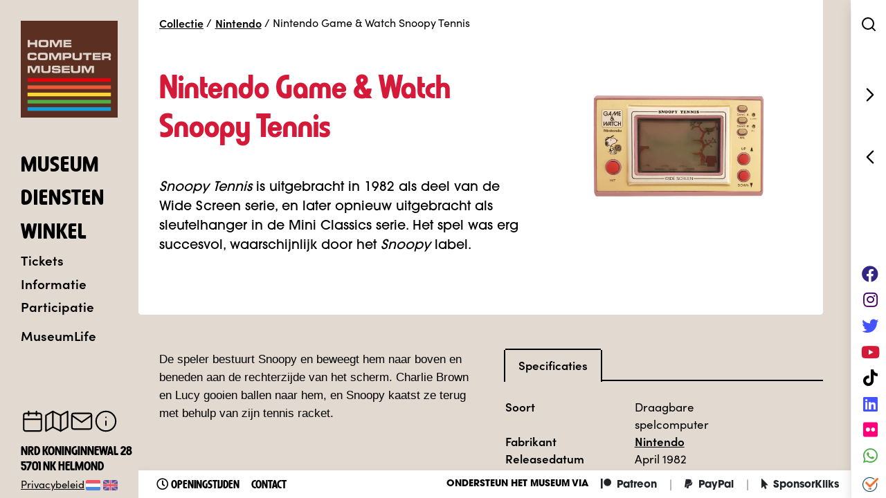

--- FILE ---
content_type: text/html; charset=UTF-8
request_url: https://www.homecomputermuseum.nl/collectie/nintendo/nintendo-game-watch-snoopy-tennis/
body_size: 17455
content:
<!DOCTYPE html>
<html lang="nl-NL" class="no-js">
<head>
<meta charset="UTF-8">
<meta http-equiv="X-UA-Compatible" content="IE=edge">
<meta name="viewport" content="width=device-width, initial-scale=1">
<meta name="format-detection" content="telephone=no">
<meta name="apple-mobile-web-app-capable" content="yes">
<meta name='robots' content='index, follow, max-image-preview:large, max-snippet:-1, max-video-preview:-1'/>
<title>HomeComputerMuseum - Nintendo Game &amp; Watch Snoopy Tennis</title>
<meta name="description" content="HomeComputerMuseum is een interactief computermuseum waar de geschiedenis van de thuiscomputer wordt geconserveerd en gepresenteerd voor en met huidige en toekomstige generaties."/>
<link rel="canonical" href="https://www.homecomputermuseum.nl/collectie/nintendo/nintendo-game-watch-snoopy-tennis/"/>
<meta property="og:locale" content="nl_NL"/>
<meta property="og:locale:alternate" content="en_US"/>
<meta property="og:type" content="article"/>
<meta property="og:title" content="Nintendo Game &amp; Watch Snoopy Tennis"/>
<meta property="og:description" content="HomeComputerMuseum is een interactief computermuseum waar de geschiedenis van de thuiscomputer wordt geconserveerd en gepresenteerd voor en met huidige en toekomstige generaties."/>
<meta property="og:url" content="https://www.homecomputermuseum.nl/collectie/nintendo/nintendo-game-watch-snoopy-tennis/"/>
<meta property="og:site_name" content="HomeComputerMuseum"/>
<meta property="article:publisher" content="https://www.facebook.com/nlcomputermuseum/"/>
<meta property="article:modified_time" content="2024-07-01T12:00:27+00:00"/>
<meta property="og:image" content="https://www.homecomputermuseum.nl/wp-content/uploads/2023/01/Snoopy-tennis.jpg"/>
<meta property="og:image:width" content="1400"/>
<meta property="og:image:height" content="1319"/>
<meta property="og:image:type" content="image/jpeg"/>
<meta name="twitter:card" content="summary_large_image"/>
<meta name="twitter:image" content="https://www.homecomputermuseum.nl/wp-content/uploads/2023/01/Snoopy-tennis.jpg"/>
<meta name="twitter:site" content="@homecompmuseum"/>
<script type="application/ld+json" class="yoast-schema-graph">{"@context":"https://schema.org","@graph":[{"@type":"WebPage","@id":"https://www.homecomputermuseum.nl/collectie/nintendo/nintendo-game-watch-snoopy-tennis/","url":"https://www.homecomputermuseum.nl/collectie/nintendo/nintendo-game-watch-snoopy-tennis/","name":"Nintendo Game & Watch Snoopy Tennis","isPartOf":{"@id":"https://www.homecomputermuseum.nl/#website"},"primaryImageOfPage":{"@id":"https://www.homecomputermuseum.nl/collectie/nintendo/nintendo-game-watch-snoopy-tennis/#primaryimage"},"image":{"@id":"https://www.homecomputermuseum.nl/collectie/nintendo/nintendo-game-watch-snoopy-tennis/#primaryimage"},"thumbnailUrl":"https://www.homecomputermuseum.nl/wp-content/uploads/2023/01/Snoopy-tennis.jpg","datePublished":"2023-01-12T10:49:17+00:00","dateModified":"2024-07-01T12:00:27+00:00","description":"HomeComputerMuseum is een interactief computermuseum waar de geschiedenis van de thuiscomputer wordt geconserveerd en gepresenteerd voor en met huidige en toekomstige generaties.","breadcrumb":{"@id":"https://www.homecomputermuseum.nl/collectie/nintendo/nintendo-game-watch-snoopy-tennis/#breadcrumb"},"inLanguage":"nl-NL","potentialAction":[{"@type":"ReadAction","target":["https://www.homecomputermuseum.nl/collectie/nintendo/nintendo-game-watch-snoopy-tennis/"]}]},{"@type":"ImageObject","inLanguage":"nl-NL","@id":"https://www.homecomputermuseum.nl/collectie/nintendo/nintendo-game-watch-snoopy-tennis/#primaryimage","url":"https://www.homecomputermuseum.nl/wp-content/uploads/2023/01/Snoopy-tennis.jpg","contentUrl":"https://www.homecomputermuseum.nl/wp-content/uploads/2023/01/Snoopy-tennis.jpg","width":1400,"height":1319},{"@type":"BreadcrumbList","@id":"https://www.homecomputermuseum.nl/collectie/nintendo/nintendo-game-watch-snoopy-tennis/#breadcrumb","itemListElement":[{"@type":"ListItem","position":1,"name":"Catalogus","item":"https://www.homecomputermuseum.nl/collectie/"},{"@type":"ListItem","position":2,"name":"Nintendo Game &amp; Watch Snoopy Tennis"}]},{"@type":"WebSite","@id":"https://www.homecomputermuseum.nl/#website","url":"https://www.homecomputermuseum.nl/","name":"HomeComputerMuseum","description":"Interactief Computermuseum","publisher":{"@id":"https://www.homecomputermuseum.nl/#organization"},"potentialAction":[{"@type":"SearchAction","target":{"@type":"EntryPoint","urlTemplate":"https://www.homecomputermuseum.nl/?s={search_term_string}"},"query-input":{"@type":"PropertyValueSpecification","valueRequired":true,"valueName":"search_term_string"}}],"inLanguage":"nl-NL"},{"@type":"Organization","@id":"https://www.homecomputermuseum.nl/#organization","name":"HomeComputerMuseum","alternateName":"HCM","url":"https://www.homecomputermuseum.nl/","logo":{"@type":"ImageObject","inLanguage":"nl-NL","@id":"https://www.homecomputermuseum.nl/#/schema/logo/image/","url":"https://www.homecomputermuseum.nl/wp-content/uploads/2019/03/hcm_weblogo_alt.png","contentUrl":"https://www.homecomputermuseum.nl/wp-content/uploads/2019/03/hcm_weblogo_alt.png","width":800,"height":800,"caption":"HomeComputerMuseum"},"image":{"@id":"https://www.homecomputermuseum.nl/#/schema/logo/image/"},"sameAs":["https://www.facebook.com/nlcomputermuseum/","https://x.com/homecompmuseum","https://computermuseum.social/@homecomputermuseum","https://www.instagram.com/homecomputermuseum/","https://www.linkedin.com/company/18198206","https://youtube.com/homecomputermuseum"]}]}</script>
<link rel='dns-prefetch' href='//cdnjs.cloudflare.com'/>
<link rel='dns-prefetch' href='//use.typekit.net'/>
<style id='greenshift-global-css-inline-css'>@font-face{font-family:"Harry Fat Squeezed";src:url(https://www.homecomputermuseum.nl/wp-content/uploads/GreenShift/fonts/font_1/woff2/389D6B_0_0.woff2) format("woff2"),url(https://www.homecomputermuseum.nl/wp-content/uploads/GreenShift/fonts/font_1/woff/389D6B_0_0.woff) format("woff"),url(https://www.homecomputermuseum.nl/wp-content/uploads/GreenShift/fonts/font_1/ttf/389D6B_0_0.ttf) format("truetype");font-display:swap;}@font-face{font-family:"Avant Garde Bold";src:url(https://www.homecomputermuseum.nl/wp-content/uploads/GreenShift/fonts/font_2/ttf/ITCAvantGardeStd-Bold.ttf) format("truetype");font-display:swap;}</style>
<style id='classic-theme-styles-inline-css'>.wp-block-button__link{color:#ffffff;background-color:#32373c;border-radius:9999px;
box-shadow:none;text-decoration:none;
padding:calc(0.667em + 2px) calc(1.333em + 2px);font-size:1.125em;}
.wp-block-file__button{background:#32373c;color:#ffffff;text-decoration:none;}</style>
<style id='global-styles-inline-css'>:root{--wp--preset--aspect-ratio--square:1;--wp--preset--aspect-ratio--4-3:4/3;--wp--preset--aspect-ratio--3-4:3/4;--wp--preset--aspect-ratio--3-2:3/2;--wp--preset--aspect-ratio--2-3:2/3;--wp--preset--aspect-ratio--16-9:16/9;--wp--preset--aspect-ratio--9-16:9/16;--wp--preset--color--black:#000000;--wp--preset--color--cyan-bluish-gray:#abb8c3;--wp--preset--color--white:#ffffff;--wp--preset--color--pale-pink:#f78da7;--wp--preset--color--vivid-red:#cf2e2e;--wp--preset--color--luminous-vivid-orange:#ff6900;--wp--preset--color--luminous-vivid-amber:#fcb900;--wp--preset--color--light-green-cyan:#7bdcb5;--wp--preset--color--vivid-green-cyan:#00d084;--wp--preset--color--pale-cyan-blue:#8ed1fc;--wp--preset--color--vivid-cyan-blue:#0693e3;--wp--preset--color--vivid-purple:#9b51e0;--wp--preset--gradient--vivid-cyan-blue-to-vivid-purple:linear-gradient(135deg,rgba(6,147,227,1) 0%,rgb(155,81,224) 100%);--wp--preset--gradient--light-green-cyan-to-vivid-green-cyan:linear-gradient(135deg,rgb(122,220,180) 0%,rgb(0,208,130) 100%);--wp--preset--gradient--luminous-vivid-amber-to-luminous-vivid-orange:linear-gradient(135deg,rgba(252,185,0,1) 0%,rgba(255,105,0,1) 100%);--wp--preset--gradient--luminous-vivid-orange-to-vivid-red:linear-gradient(135deg,rgba(255,105,0,1) 0%,rgb(207,46,46) 100%);--wp--preset--gradient--very-light-gray-to-cyan-bluish-gray:linear-gradient(135deg,rgb(238,238,238) 0%,rgb(169,184,195) 100%);--wp--preset--gradient--cool-to-warm-spectrum:linear-gradient(135deg,rgb(74,234,220) 0%,rgb(151,120,209) 20%,rgb(207,42,186) 40%,rgb(238,44,130) 60%,rgb(251,105,98) 80%,rgb(254,248,76) 100%);--wp--preset--gradient--blush-light-purple:linear-gradient(135deg,rgb(255,206,236) 0%,rgb(152,150,240) 100%);--wp--preset--gradient--blush-bordeaux:linear-gradient(135deg,rgb(254,205,165) 0%,rgb(254,45,45) 50%,rgb(107,0,62) 100%);--wp--preset--gradient--luminous-dusk:linear-gradient(135deg,rgb(255,203,112) 0%,rgb(199,81,192) 50%,rgb(65,88,208) 100%);--wp--preset--gradient--pale-ocean:linear-gradient(135deg,rgb(255,245,203) 0%,rgb(182,227,212) 50%,rgb(51,167,181) 100%);--wp--preset--gradient--electric-grass:linear-gradient(135deg,rgb(202,248,128) 0%,rgb(113,206,126) 100%);--wp--preset--gradient--midnight:linear-gradient(135deg,rgb(2,3,129) 0%,rgb(40,116,252) 100%);--wp--preset--font-size--small:13px;--wp--preset--font-size--medium:20px;--wp--preset--font-size--large:36px;--wp--preset--font-size--x-large:42px;--wp--preset--spacing--20:0.44rem;--wp--preset--spacing--30:0.67rem;--wp--preset--spacing--40:1rem;--wp--preset--spacing--50:1.5rem;--wp--preset--spacing--60:2.25rem;--wp--preset--spacing--70:3.38rem;--wp--preset--spacing--80:5.06rem;--wp--preset--shadow--natural:6px 6px 9px rgba(0, 0, 0, 0.2);--wp--preset--shadow--deep:12px 12px 50px rgba(0, 0, 0, 0.4);--wp--preset--shadow--sharp:6px 6px 0px rgba(0, 0, 0, 0.2);--wp--preset--shadow--outlined:6px 6px 0px -3px rgba(255, 255, 255, 1), 6px 6px rgba(0, 0, 0, 1);--wp--preset--shadow--crisp:6px 6px 0px rgba(0, 0, 0, 1);}:where(.is-layout-flex){gap:0.5em;}:where(.is-layout-grid){gap:0.5em;}body .is-layout-flex{display:flex;}.is-layout-flex{flex-wrap:wrap;align-items:center;}.is-layout-flex > :is(*, div){margin:0;}body .is-layout-grid{display:grid;}.is-layout-grid > :is(*, div){margin:0;}:where(.wp-block-columns.is-layout-flex){gap:2em;}:where(.wp-block-columns.is-layout-grid){gap:2em;}:where(.wp-block-post-template.is-layout-flex){gap:1.25em;}:where(.wp-block-post-template.is-layout-grid){gap:1.25em;}.has-black-color{color:var(--wp--preset--color--black) !important;}.has-cyan-bluish-gray-color{color:var(--wp--preset--color--cyan-bluish-gray) !important;}.has-white-color{color:var(--wp--preset--color--white) !important;}.has-pale-pink-color{color:var(--wp--preset--color--pale-pink) !important;}.has-vivid-red-color{color:var(--wp--preset--color--vivid-red) !important;}.has-luminous-vivid-orange-color{color:var(--wp--preset--color--luminous-vivid-orange) !important;}.has-luminous-vivid-amber-color{color:var(--wp--preset--color--luminous-vivid-amber) !important;}.has-light-green-cyan-color{color:var(--wp--preset--color--light-green-cyan) !important;}.has-vivid-green-cyan-color{color:var(--wp--preset--color--vivid-green-cyan) !important;}.has-pale-cyan-blue-color{color:var(--wp--preset--color--pale-cyan-blue) !important;}.has-vivid-cyan-blue-color{color:var(--wp--preset--color--vivid-cyan-blue) !important;}.has-vivid-purple-color{color:var(--wp--preset--color--vivid-purple) !important;}.has-black-background-color{background-color:var(--wp--preset--color--black) !important;}.has-cyan-bluish-gray-background-color{background-color:var(--wp--preset--color--cyan-bluish-gray) !important;}.has-white-background-color{background-color:var(--wp--preset--color--white) !important;}.has-pale-pink-background-color{background-color:var(--wp--preset--color--pale-pink) !important;}.has-vivid-red-background-color{background-color:var(--wp--preset--color--vivid-red) !important;}.has-luminous-vivid-orange-background-color{background-color:var(--wp--preset--color--luminous-vivid-orange) !important;}.has-luminous-vivid-amber-background-color{background-color:var(--wp--preset--color--luminous-vivid-amber) !important;}.has-light-green-cyan-background-color{background-color:var(--wp--preset--color--light-green-cyan) !important;}.has-vivid-green-cyan-background-color{background-color:var(--wp--preset--color--vivid-green-cyan) !important;}.has-pale-cyan-blue-background-color{background-color:var(--wp--preset--color--pale-cyan-blue) !important;}.has-vivid-cyan-blue-background-color{background-color:var(--wp--preset--color--vivid-cyan-blue) !important;}.has-vivid-purple-background-color{background-color:var(--wp--preset--color--vivid-purple) !important;}.has-black-border-color{border-color:var(--wp--preset--color--black) !important;}.has-cyan-bluish-gray-border-color{border-color:var(--wp--preset--color--cyan-bluish-gray) !important;}.has-white-border-color{border-color:var(--wp--preset--color--white) !important;}.has-pale-pink-border-color{border-color:var(--wp--preset--color--pale-pink) !important;}.has-vivid-red-border-color{border-color:var(--wp--preset--color--vivid-red) !important;}.has-luminous-vivid-orange-border-color{border-color:var(--wp--preset--color--luminous-vivid-orange) !important;}.has-luminous-vivid-amber-border-color{border-color:var(--wp--preset--color--luminous-vivid-amber) !important;}.has-light-green-cyan-border-color{border-color:var(--wp--preset--color--light-green-cyan) !important;}.has-vivid-green-cyan-border-color{border-color:var(--wp--preset--color--vivid-green-cyan) !important;}.has-pale-cyan-blue-border-color{border-color:var(--wp--preset--color--pale-cyan-blue) !important;}.has-vivid-cyan-blue-border-color{border-color:var(--wp--preset--color--vivid-cyan-blue) !important;}.has-vivid-purple-border-color{border-color:var(--wp--preset--color--vivid-purple) !important;}.has-vivid-cyan-blue-to-vivid-purple-gradient-background{background:var(--wp--preset--gradient--vivid-cyan-blue-to-vivid-purple) !important;}.has-light-green-cyan-to-vivid-green-cyan-gradient-background{background:var(--wp--preset--gradient--light-green-cyan-to-vivid-green-cyan) !important;}.has-luminous-vivid-amber-to-luminous-vivid-orange-gradient-background{background:var(--wp--preset--gradient--luminous-vivid-amber-to-luminous-vivid-orange) !important;}.has-luminous-vivid-orange-to-vivid-red-gradient-background{background:var(--wp--preset--gradient--luminous-vivid-orange-to-vivid-red) !important;}.has-very-light-gray-to-cyan-bluish-gray-gradient-background{background:var(--wp--preset--gradient--very-light-gray-to-cyan-bluish-gray) !important;}.has-cool-to-warm-spectrum-gradient-background{background:var(--wp--preset--gradient--cool-to-warm-spectrum) !important;}.has-blush-light-purple-gradient-background{background:var(--wp--preset--gradient--blush-light-purple) !important;}.has-blush-bordeaux-gradient-background{background:var(--wp--preset--gradient--blush-bordeaux) !important;}.has-luminous-dusk-gradient-background{background:var(--wp--preset--gradient--luminous-dusk) !important;}.has-pale-ocean-gradient-background{background:var(--wp--preset--gradient--pale-ocean) !important;}.has-electric-grass-gradient-background{background:var(--wp--preset--gradient--electric-grass) !important;}.has-midnight-gradient-background{background:var(--wp--preset--gradient--midnight) !important;}.has-small-font-size{font-size:var(--wp--preset--font-size--small) !important;}.has-medium-font-size{font-size:var(--wp--preset--font-size--medium) !important;}.has-large-font-size{font-size:var(--wp--preset--font-size--large) !important;}.has-x-large-font-size{font-size:var(--wp--preset--font-size--x-large) !important;}:where(.wp-block-post-template.is-layout-flex){gap:1.25em;}:where(.wp-block-post-template.is-layout-grid){gap:1.25em;}:where(.wp-block-columns.is-layout-flex){gap:2em;}:where(.wp-block-columns.is-layout-grid){gap:2em;}:root :where(.wp-block-pullquote){font-size:1.5em;line-height:1.6;}</style>
<link rel="stylesheet" type="text/css" href="//www.homecomputermuseum.nl/wp-content/cache/wpfc-minified/lzr90zns/hqm55.css" media="all"/>
<link rel='stylesheet' id='typekit-css' href='https://use.typekit.net/ngn2eln.css?ver=1.0' type='text/css' media='all'/>
<link rel='stylesheet' id='bootstrap-4-css' href='https://cdnjs.cloudflare.com/ajax/libs/bootstrap/4.6.2/css/bootstrap.min.css?ver=4.6.2' type='text/css' media='all'/>
<link rel='stylesheet' id='fontawesome-css' href='https://cdnjs.cloudflare.com/ajax/libs/font-awesome/5.15.1/css/all.min.css?ver=5.15.1' type='text/css' media='all'/>
<link rel='stylesheet' id='swiper-css' href='https://cdnjs.cloudflare.com/ajax/libs/Swiper/6.4.11/swiper-bundle.min.css?ver=6.4.11' type='text/css' media='all'/>
<link rel='stylesheet' id='fancyapps-css' href='https://cdnjs.cloudflare.com/ajax/libs/fancybox/3.5.7/jquery.fancybox.min.css?ver=3.5.7' type='text/css' media='all'/>
<link rel="stylesheet" type="text/css" href="//www.homecomputermuseum.nl/wp-content/cache/wpfc-minified/egj213hb/hqm55.css" media="all"/>
<link rel='stylesheet' id='bootstrap-select-css' href='https://cdnjs.cloudflare.com/ajax/libs/bootstrap-select/1.13.18/css/bootstrap-select.min.css?ver=1.13.18' type='text/css' media='all'/>
<link rel='stylesheet' id='notyf-css' href='https://cdnjs.cloudflare.com/ajax/libs/notyf/3.10.0/notyf.min.css?ver=3.10.0' type='text/css' media='all'/>
<style>.tablepress{--text-color:#111;--head-text-color:var(--text-color);--head-bg-color:#d9edf7;--odd-text-color:var(--text-color);--odd-bg-color:#fff;--even-text-color:var(--text-color);--even-bg-color:#f9f9f9;--hover-text-color:var(--text-color);--hover-bg-color:#f3f3f3;--border-color:#ddd;--padding:0.5rem;border:none;border-collapse:collapse;border-spacing:0;clear:both;margin:0 auto 1rem;table-layout:auto;width:100%}.tablepress>:not(caption)>*>*{background:none;border:none;box-sizing:border-box;float:none!important;padding:var(--padding);text-align:left;vertical-align:top}.tablepress>:where(thead)+tbody>:where(:not(.child))>*,.tablepress>tbody>*~:where(:not(.child))>*,.tablepress>tfoot>:where(:first-child)>*{border-top:1px solid var(--border-color)}.tablepress>:where(thead,tfoot)>tr>*{background-color:var(--head-bg-color);color:var(--head-text-color);font-weight:700;vertical-align:middle;word-break:normal}.tablepress>:where(tbody)>tr>*{color:var(--text-color)}.tablepress>:where(tbody.row-striping)>:nth-child(odd of :where(:not(.child,.dtrg-group)))+:where(.child)>*,.tablepress>:where(tbody.row-striping)>:nth-child(odd of :where(:not(.child,.dtrg-group)))>*{background-color:var(--odd-bg-color);color:var(--odd-text-color)}.tablepress>:where(tbody.row-striping)>:nth-child(even of :where(:not(.child,.dtrg-group)))+:where(.child)>*,.tablepress>:where(tbody.row-striping)>:nth-child(even of :where(:not(.child,.dtrg-group)))>*{background-color:var(--even-bg-color);color:var(--even-text-color)}.tablepress>.row-hover>tr:has(+.child:hover)>*,.tablepress>.row-hover>tr:hover+:where(.child)>*,.tablepress>.row-hover>tr:where(:not(.dtrg-group)):hover>*{background-color:var(--hover-bg-color);color:var(--hover-text-color)}.tablepress img{border:none;margin:0;max-width:none;padding:0}.tablepress-table-description{clear:both;display:block}.dt-scroll{width:100%}.dt-scroll .tablepress{width:100%!important}div.dt-scroll-body tfoot tr,div.dt-scroll-body thead tr{height:0}div.dt-scroll-body tfoot tr td,div.dt-scroll-body tfoot tr th,div.dt-scroll-body thead tr td,div.dt-scroll-body thead tr th{border-bottom-width:0!important;border-top-width:0!important;height:0!important;padding-bottom:0!important;padding-top:0!important}div.dt-scroll-body tfoot tr td div.dt-scroll-sizing,div.dt-scroll-body tfoot tr th div.dt-scroll-sizing,div.dt-scroll-body thead tr td div.dt-scroll-sizing,div.dt-scroll-body thead tr th div.dt-scroll-sizing{height:0!important;overflow:hidden!important}div.dt-scroll-body>table.dataTable>thead>tr>td,div.dt-scroll-body>table.dataTable>thead>tr>th{overflow:hidden}.tablepress{--head-active-bg-color:#049cdb;--head-active-text-color:var(--head-text-color);--head-sort-arrow-color:var(--head-active-text-color)}.tablepress thead th:active{outline:none}.tablepress thead .dt-orderable-asc .dt-column-order:before,.tablepress thead .dt-ordering-asc .dt-column-order:before{bottom:50%;content:"\25b2"/"";display:block;position:absolute}.tablepress thead .dt-orderable-desc .dt-column-order:after,.tablepress thead .dt-ordering-desc .dt-column-order:after{content:"\25bc"/"";display:block;position:absolute;top:50%}.tablepress thead .dt-orderable-asc,.tablepress thead .dt-orderable-desc,.tablepress thead .dt-ordering-asc,.tablepress thead .dt-ordering-desc{padding-right:24px;position:relative}.tablepress thead .dt-orderable-asc .dt-column-order,.tablepress thead .dt-orderable-desc .dt-column-order,.tablepress thead .dt-ordering-asc .dt-column-order,.tablepress thead .dt-ordering-desc .dt-column-order{bottom:0;color:var(--head-sort-arrow-color);position:absolute;right:6px;top:0;width:12px}.tablepress thead .dt-orderable-asc .dt-column-order:after,.tablepress thead .dt-orderable-asc .dt-column-order:before,.tablepress thead .dt-orderable-desc .dt-column-order:after,.tablepress thead .dt-orderable-desc .dt-column-order:before,.tablepress thead .dt-ordering-asc .dt-column-order:after,.tablepress thead .dt-ordering-asc .dt-column-order:before,.tablepress thead .dt-ordering-desc .dt-column-order:after,.tablepress thead .dt-ordering-desc .dt-column-order:before{font-family:sans-serif!important;font-size:12px;line-height:12px;opacity:.2}.tablepress thead .dt-orderable-asc,.tablepress thead .dt-orderable-desc{cursor:pointer;outline-offset:-2px}.tablepress thead .dt-orderable-asc:hover,.tablepress thead .dt-orderable-desc:hover,.tablepress thead .dt-ordering-asc,.tablepress thead .dt-ordering-desc{background-color:var(--head-active-bg-color);color:var(--head-active-text-color)}.tablepress thead .dt-ordering-asc .dt-column-order:before,.tablepress thead .dt-ordering-desc .dt-column-order:after{opacity:.8}.tablepress:where(.auto-type-alignment) .dt-right,.tablepress:where(.auto-type-alignment) .dt-type-date,.tablepress:where(.auto-type-alignment) .dt-type-numeric{text-align:right}.dt-container{clear:both;margin-bottom:1rem;position:relative}.dt-container .tablepress{margin-bottom:0}.dt-container .tablepress tfoot:empty{display:none}.dt-container .dt-layout-row{display:flex;flex-direction:row;flex-wrap:wrap;justify-content:space-between}.dt-container .dt-layout-row.dt-layout-table .dt-layout-cell{display:block;width:100%}.dt-container .dt-layout-cell{display:flex;flex-direction:row;flex-wrap:wrap;gap:1em;padding:5px 0}.dt-container .dt-layout-cell.dt-layout-full{align-items:center;justify-content:space-between;width:100%}.dt-container .dt-layout-cell.dt-layout-full>:only-child{margin:auto}.dt-container .dt-layout-cell.dt-layout-start{align-items:center;justify-content:flex-start;margin-right:auto}.dt-container .dt-layout-cell.dt-layout-end{align-items:center;justify-content:flex-end;margin-left:auto}.dt-container .dt-layout-cell:empty{display:none}.dt-container .dt-input,.dt-container label{display:inline;width:auto}.dt-container .dt-input{font-size:inherit;padding:5px}.dt-container .dt-length,.dt-container .dt-search{align-items:center;display:flex;flex-wrap:wrap;gap:5px;justify-content:center}.dt-container .dt-paging .dt-paging-button{background:#0000;border:1px solid #0000;border-radius:2px;box-sizing:border-box;color:inherit!important;cursor:pointer;display:inline-block;font-size:1em;height:32px;margin-left:2px;min-width:32px;padding:0 5px;text-align:center;text-decoration:none!important;vertical-align:middle}.dt-container .dt-paging .dt-paging-button.current,.dt-container .dt-paging .dt-paging-button:hover{border:1px solid #111}.dt-container .dt-paging .dt-paging-button.disabled,.dt-container .dt-paging .dt-paging-button.disabled:active,.dt-container .dt-paging .dt-paging-button.disabled:hover{border:1px solid #0000;color:#0000004d!important;cursor:default;outline:none}.dt-container .dt-paging>.dt-paging-button:first-child{margin-left:0}.dt-container .dt-paging .ellipsis{padding:0 1em}@media screen and (max-width:767px){.dt-container .dt-layout-row{flex-direction:column}.dt-container .dt-layout-cell{flex-direction:column;padding:.5em 0}}</style>
<link rel="alternate" hreflang="x-default" href="https://www.homecomputermuseum.nl/collectie/nintendo/nintendo-game-watch-snoopy-tennis/"/>
<link rel="alternate" hreflang="nl-nl" href="https://www.homecomputermuseum.nl/collectie/nintendo/nintendo-game-watch-snoopy-tennis/"/>
<link rel="alternate" hreflang="en-us" href="https://www.homecomputermuseum.nl/en/collectie/nintendo/nintendo-game-watch-snoopy-tennis/"/>
<style id="wp-custom-css">.nf-form-fields-required{display:none;}</style>
<style media="screen">.is-form-style-3{width:100%;}
.is-form-style input.is-search-input{height:38px;padding:.375rem .75rem;border-top-left-radius:.25rem;border-bottom-left-radius:.25rem}
.is-form-style button.is-search-submit{position:absolute;right:0px;width:38px;height:38px;}
.is-form-style button.is-search-submit .is-search-icon{width:38px;height:38px;border-top-right-radius:.25rem;border-bottom-right-radius:.25rem;padding-top:8px !important}
div.is-ajax-search-result{box-shadow:0 0 32px rgba(0,0,0,0.3);}
.is-ajax-search-post{padding-top:5px!important;padding-bottom:5px!important;transition:all 300ms ease}
.is-ajax-search-details .is-title a, .is-ajax-search-post .is-title a{text-transform:none !important}</style>
<style>#is-ajax-search-result-21673 .is-ajax-search-post,                        
#is-ajax-search-result-21673 .is-show-more-results,
#is-ajax-search-details-21673 .is-ajax-search-items > div{background-color:#ffffff !important;}
#is-ajax-search-result-21673 .is-ajax-search-post:hover,
#is-ajax-search-result-21673 .is-show-more-results:hover,
#is-ajax-search-details-21673 .is-ajax-search-tags-details > div:hover,
#is-ajax-search-details-21673 .is-ajax-search-categories-details > div:hover{background-color:#f8f9fa !important;}
#is-ajax-search-result-21673 .is-ajax-term-label,
#is-ajax-search-details-21673 .is-ajax-term-label,
#is-ajax-search-result-21673,
#is-ajax-search-details-21673{color:#000000 !important;}
#is-ajax-search-result-21673 a,
#is-ajax-search-details-21673 a:not(.button){color:#000000 !important;}
#is-ajax-search-details-21673 .is-ajax-woocommerce-actions a.button{background-color:#000000 !important;}
#is-ajax-search-result-21673 .is-ajax-search-post,
#is-ajax-search-details-21673 .is-ajax-search-post-details{border-color:#ffffff !important;}
#is-ajax-search-result-21673,
#is-ajax-search-details-21673{background-color:#ffffff !important;}
.is-form-id-21673 .is-search-submit:focus, .is-form-id-21673 .is-search-submit:hover, .is-form-id-21673 .is-search-submit, .is-form-id-21673 .is-search-icon{color:#ffffff !important;background-color:#47006e !important;border-color:#ffffff !important;}
.is-form-id-21673 .is-search-submit path{fill:#ffffff !important;}
.is-form-id-21673 .is-search-input::-webkit-input-placeholder{color:#ffffff !important;}
.is-form-id-21673 .is-search-input:-moz-placeholder{color:#ffffff !important;opacity:1;}
.is-form-id-21673 .is-search-input::-moz-placeholder{color:#ffffff !important;opacity:1;}
.is-form-id-21673 .is-search-input:-ms-input-placeholder{color:#ffffff !important;}
.is-form-style-1.is-form-id-21673 .is-search-input:focus, .is-form-style-1.is-form-id-21673 .is-search-input:hover, .is-form-style-1.is-form-id-21673 .is-search-input, .is-form-style-2.is-form-id-21673 .is-search-input:focus, .is-form-style-2.is-form-id-21673 .is-search-input:hover, .is-form-style-2.is-form-id-21673 .is-search-input, .is-form-style-3.is-form-id-21673 .is-search-input:focus, .is-form-style-3.is-form-id-21673 .is-search-input:hover, .is-form-style-3.is-form-id-21673 .is-search-input, .is-form-id-21673 .is-search-input:focus, .is-form-id-21673 .is-search-input:hover, .is-form-id-21673 .is-search-input{color:#ffffff !important;border-color:#ffffff !important;background-color:#47006e !important;}</style>
<link rel="apple-touch-icon" sizes="180x180" href="https://www.homecomputermuseum.nl/wp-content/themes/hcm/images/icons/apple-touch-icon.png">
<link rel="icon" type="image/png" sizes="32x32" href="https://www.homecomputermuseum.nl/wp-content/themes/hcm/images/icons/favicon-32x32.png">
<link rel="icon" type="image/png" sizes="16x16" href="https://www.homecomputermuseum.nl/wp-content/themes/hcm/images/icons/favicon-16x16.png">
<link rel="manifest" href="https://www.homecomputermuseum.nl/wp-content/themes/hcm/images/icons/site.webmanifest">
<link rel="mask-icon" href="https://www.homecomputermuseum.nl/wp-content/themes/hcm/images/icons/safari-pinned-tab.svg" color="#5b2f22">
<meta name="msapplication-TileColor" content="#603cba">
<meta name="theme-color" content="#ffffff">
<script async src="https://www.googletagmanager.com/gtag/js?id=G-MY55Z2JH8D"></script>
<script>window.dataLayer=window.dataLayer||[];
function gtag(){dataLayer.push(arguments);}
gtag('js', new Date());
gtag('config', 'G-MY55Z2JH8D');</script>
</head>
<body class="catalog-template-default single single-catalog postid-48706 w-100 language-nl gspbody gspb-bodyfront">
<div class="d-none">
<div class="mm-nav-menu">
<div id="mm-nav-menu-c" class="menu-mobiel-menu-container"><ul id="mm-nav-menu" class="menu"><li id="menu-item-1923" class="menu-item menu-item-type-post_type menu-item-object-page menu-item-has-children menu-item-1923"><a href="https://www.homecomputermuseum.nl/museum/">Museum</a> <ul class="sub-menu"> <li id="menu-item-4827" class="menu-item menu-item-type-post_type menu-item-object-page menu-item-4827"><a href="https://www.homecomputermuseum.nl/museum/bezoekinformatie/toegangsprijzen/">Toegangsprijzen</a></li> <li id="menu-item-18699" class="menu-item menu-item-type-custom menu-item-object-custom menu-item-18699"><a href="https://www.homecomputermuseum.nl/tickets/">Tickets</a></li> <li id="menu-item-4828" class="menu-item menu-item-type-post_type menu-item-object-page menu-item-4828"><a href="https://www.homecomputermuseum.nl/museum/bezoekinformatie/arrangementen/">Arrangementen</a></li> <li id="menu-item-19986" class="menu-item menu-item-type-post_type menu-item-object-page menu-item-19986"><a href="https://www.homecomputermuseum.nl/museum/bezoekinformatie/toegangsprijzen/jaarkaart/">Jaarkaart</a></li> <li id="menu-item-19985" class="menu-item menu-item-type-post_type menu-item-object-page menu-item-19985"><a href="https://www.homecomputermuseum.nl/museum/bezoekinformatie/toegangsprijzen/adopteer-een-pc/">Adopteer een PC</a></li> <li id="menu-item-4829" class="menu-item menu-item-type-post_type menu-item-object-page menu-item-4829"><a href="https://www.homecomputermuseum.nl/museum/bezoekinformatie/openingstijden/">Openingstijden</a></li> <li id="menu-item-4830" class="menu-item menu-item-type-post_type menu-item-object-page menu-item-4830"><a href="https://www.homecomputermuseum.nl/museum/bezoekinformatie/route-en-parkeren/">Route en parkeren</a></li> <li id="menu-item-1925" class="menu-item menu-item-type-post_type_archive menu-item-object-catalog menu-item-1925"><a href="https://www.homecomputermuseum.nl/collectie/">Collectie</a></li> </ul> </li> <li id="menu-item-4831" class="menu-item menu-item-type-post_type menu-item-object-page menu-item-4831"><a href="https://www.homecomputermuseum.nl/diensten/">Diensten</a></li> <li id="menu-item-4724" class="menu-item menu-item-type-post_type menu-item-object-page menu-item-has-children menu-item-4724"><a href="https://www.homecomputermuseum.nl/informatie/">Informatie</a> <ul class="sub-menu"> <li id="menu-item-4725" class="menu-item menu-item-type-post_type menu-item-object-page menu-item-has-children menu-item-4725"><a href="https://www.homecomputermuseum.nl/informatie/organisatie/">Organisatie</a> <ul class="sub-menu"> <li id="menu-item-42208" class="menu-item menu-item-type-post_type menu-item-object-page menu-item-42208"><a href="https://www.homecomputermuseum.nl/informatie/organisatie/missie/">Onze missie</a></li> <li id="menu-item-42209" class="menu-item menu-item-type-post_type menu-item-object-page menu-item-42209"><a href="https://www.homecomputermuseum.nl/informatie/organisatie/stichting/">Stichting</a></li> <li id="menu-item-4731" class="menu-item menu-item-type-post_type menu-item-object-page menu-item-4731"><a href="https://www.homecomputermuseum.nl/informatie/donaties/culturele-anbi/">Culturele ANBI</a></li> <li id="menu-item-42207" class="menu-item menu-item-type-post_type menu-item-object-page menu-item-42207"><a href="https://www.homecomputermuseum.nl/informatie/organisatie/beleidsplan-2022-2024/">Beleidsplan 2022-2024</a></li> </ul> </li> <li id="menu-item-55303" class="menu-item menu-item-type-post_type menu-item-object-page menu-item-55303"><a href="https://www.homecomputermuseum.nl/informatie/wensenlijst/">Wensenlijst</a></li> <li id="menu-item-4729" class="menu-item menu-item-type-post_type menu-item-object-page menu-item-has-children menu-item-4729"><a href="https://www.homecomputermuseum.nl/informatie/donaties/">Donaties</a> <ul class="sub-menu"> <li id="menu-item-4733" class="menu-item menu-item-type-post_type menu-item-object-page menu-item-4733"><a href="https://www.homecomputermuseum.nl/informatie/donaties/hardware-uitlenen/">Hardware uitlenen</a></li> <li id="menu-item-4730" class="menu-item menu-item-type-post_type menu-item-object-page menu-item-4730"><a href="https://www.homecomputermuseum.nl/informatie/donaties/financiele-donatie/">Financiële donatie</a></li> <li id="menu-item-4732" class="menu-item menu-item-type-post_type menu-item-object-page menu-item-4732"><a href="https://www.homecomputermuseum.nl/informatie/donaties/hardware-doneren/">Hardware doneren</a></li> </ul> </li> <li id="menu-item-42210" class="menu-item menu-item-type-post_type menu-item-object-page menu-item-has-children menu-item-42210"><a href="https://www.homecomputermuseum.nl/informatie/vriend-van-het-museum/">Vrienden v/h Museum</a> <ul class="sub-menu"> <li id="menu-item-42211" class="menu-item menu-item-type-post_type menu-item-object-page menu-item-42211"><a href="https://www.homecomputermuseum.nl/informatie/vriend-van-het-museum/vrienden/">Onze vrienden</a></li> </ul> </li> </ul> </li> <li id="menu-item-30147" class="menu-item menu-item-type-post_type menu-item-object-page menu-item-has-children menu-item-30147"><a href="https://www.homecomputermuseum.nl/winkel/producten/">Winkel</a> <ul class="sub-menu"> <li id="menu-item-30146" class="menu-item menu-item-type-post_type menu-item-object-page menu-item-30146"><a href="https://www.homecomputermuseum.nl/winkel/producten/">Webshop</a></li> </ul> </li> <li id="menu-item-4742" class="menu-item menu-item-type-post_type menu-item-object-page menu-item-has-children menu-item-4742"><a href="https://www.homecomputermuseum.nl/participatie/">Sociaal</a> <ul class="sub-menu"> <li id="menu-item-4743" class="menu-item menu-item-type-post_type menu-item-object-page menu-item-4743"><a href="https://www.homecomputermuseum.nl/participatie/sociale-activering/dagbesteding-reintegratie/">Dagbesteding &amp; Reïntegratie</a></li> <li id="menu-item-4744" class="menu-item menu-item-type-post_type menu-item-object-page menu-item-4744"><a href="https://www.homecomputermuseum.nl/participatie/sociale-activering/dagbesteding-reintegratie/maatschappelijke-stage/">Maatschappelijke stage en stage</a></li> <li id="menu-item-4745" class="menu-item menu-item-type-post_type menu-item-object-page menu-item-4745"><a href="https://www.homecomputermuseum.nl/participatie/computers-voor-de-kleine-beurs/">Computers voor de kleine beurs</a></li> </ul> </li> <li id="menu-item-17004" class="menu-item menu-item-type-taxonomy menu-item-object-category menu-item-17004"><a href="https://www.homecomputermuseum.nl/museum/museumlife/">MuseumLife</a></li> </ul></div></div></div><div class="fixed-top bg-red z-fix-alt">
<div class="col d-flex d-lg-none menu-container-horizontal z-fix bg-red">
<div class="container-fluid px-0">
<div class="row">
<div class="col-4 col-md-3 col-lg-2">
<div id="burgerBtnM" class="d-md-none swiftclick-force"></div><div class="logo"> <a href="https://www.homecomputermuseum.nl"><img class="img-object" src="https://www.homecomputermuseum.nl/wp-content/themes/hcm/images/blank.png"></a></div></div><div class="col-6 col-md-9 col-lg-10 d-none d-lg-flex d-xl-none align-items-start justify-content-center flex-column">
<div id="nav" class="py-0 mt-1"><li id="menu-item-380" class="menu-panel-museum list-inline-item menu-item menu-item-type-custom menu-item-object-custom menu-item-380"><span class="text-white"><a href="#panel-museum">Museum</a></span></li> <li id="menu-item-398" class="menu-panel-repair list-inline-item menu-item menu-item-type-custom menu-item-object-custom menu-item-398"><span class="text-white"><a href="#panel-repair">Diensten</a></span></li> <li id="menu-item-4647" class="menu-panel-shop list-inline-item menu-item menu-item-type-custom menu-item-object-custom menu-item-4647"><span class="text-white"><a href="#panel-shop">Winkel</a></span></li> <li id="menu-item-21698" class="list-inline-item menu-item menu-item-type-custom menu-item-object-custom menu-item-21698"><span class="text-white"><a href="https://www.homecomputermuseum.nl/tickets/">Tickets</a></span></li> <li id="menu-item-817" class="menu-panel-information list-inline-item menu-item menu-item-type-custom menu-item-object-custom menu-item-817"><span class="text-white"><a href="#panel-information">Informatie</a></span></li> <li id="menu-item-818" class="menu-panel-social-domain list-inline-item menu-item menu-item-type-custom menu-item-object-custom menu-item-818"><span class="text-white"><a href="#panel-social-domain">Participatie</a></span></li> <li id="menu-item-17003" class="list-inline-item mt-3 menu-item menu-item-type-taxonomy menu-item-object-category menu-item-17003"><span class="text-white"><a href="https://www.homecomputermuseum.nl/museum/museumlife/">MuseumLife</a></span></li></div></div></div></div></div></div><div class="site-content h-100 p-relative">
<div class="mobile-nav-menu-container"></div><div class="container-fluid m-scene w-100 h-100" id="main">
<div class="row site-row h-100">
<div class="col d-none d-lg-flex h-100 h-min-100 align-items-center justify-content-start flex-column bg-beige menu-container">
<div class="container pt-4 mt-1 mb-auto">
<div class="logo-alt"> <a href="https://www.homecomputermuseum.nl"><img class="w-100" src="https://www.homecomputermuseum.nl/wp-content/themes/hcm/images/blank.png"></a></div><div id="nav" class="menu-hoofdmenu-container"><li class="menu-panel-museum list-inline-item menu-item menu-item-type-custom menu-item-object-custom menu-item-380"><h2><a href="#panel-museum">Museum</a></h2></li> <li class="menu-panel-repair list-inline-item menu-item menu-item-type-custom menu-item-object-custom menu-item-398"><h2><a href="#panel-repair">Diensten</a></h2></li> <li class="menu-panel-shop list-inline-item menu-item menu-item-type-custom menu-item-object-custom menu-item-4647"><h2><a href="#panel-shop">Winkel</a></h2></li> <li class="list-inline-item menu-item menu-item-type-custom menu-item-object-custom menu-item-21698"><h4><a href="https://www.homecomputermuseum.nl/tickets/">Tickets</a></h4></li> <li class="menu-panel-information list-inline-item menu-item menu-item-type-custom menu-item-object-custom menu-item-817"><h4><a href="#panel-information">Informatie</a></h4></li> <li class="menu-panel-social-domain list-inline-item menu-item menu-item-type-custom menu-item-object-custom menu-item-818"><h4><a href="#panel-social-domain">Participatie</a></h4></li> <li class="list-inline-item mt-3 menu-item menu-item-type-taxonomy menu-item-object-category menu-item-17003"><h4><a href="https://www.homecomputermuseum.nl/museum/museumlife/">MuseumLife</a></h4></li></div></div><div class="container mb-2">
<div class="row">
<div class="col-12">
<div class="nav-icons mb-3 d-flex align-items-center justify-content-between"> <a href="https://www.homecomputermuseum.nl/museum/evenementen/" data-toggle="tooltip" data-placement="top" title="Evenementen"><i data-feather="calendar" class="icon-lg"></i></a> <a href="https://www.homecomputermuseum.nl/locatie/" data-toggle="tooltip" data-placement="top" title="Route"><i data-feather="map" class="icon-lg"></i></a> <a href="https://www.homecomputermuseum.nl/contact/" data-toggle="tooltip" data-placement="top" title="Contact"><i data-feather="mail" class="icon-lg"></i></a> <a href="https://www.homecomputermuseum.nl/colofon/" data-toggle="tooltip" data-placement="top" title="Colofon"><i data-feather="info" class="icon-lg"></i></a></div><h4 class="hcm text-uppercase small mb-0">Nrd Koninginnewal 28<br/>5701 NK Helmond</h4>
<a href="https://www.homecomputermuseum.nl/privacybeleid/"><small>Privacybeleid</small></a>
<div class="d-inline-block float-right"> <a href="https://www.homecomputermuseum.nl/collectie/nintendo/nintendo-game-watch-snoopy-tennis/"><img class="flag-icon" src="https://www.homecomputermuseum.nl/wp-content/themes/hcm/images/flag-icon_nl.png"></a> <a href="https://www.homecomputermuseum.nl/en/collectie/nintendo/nintendo-game-watch-snoopy-tennis/"><img class="flag-icon" src="https://www.homecomputermuseum.nl/wp-content/themes/hcm/images/flag-icon_en.png"></a></div></div></div></div></div><div class="col fluidbox-col content-container overflow-visible px-0">
<div class="row h-100 mx-0">
<div class="overlay"></div><div id="panel-museum" class="menu-panel-container d-none bg-beige">
<div class="menu-panel">
<div class="col-12 col-md col-lg col-xl pb-5">
<div class="col">
<div class="row mr-0">
<div class="col-12 panel-content">
<div class="d-flex align-items-start justify-content-center flex-column panel-min-height"> <h1 class="panel-title-md text-black">Museum</h1></div><div class="text-black"></div></div></div><div class="row mr-0">
<div class="col-12 col-lg-6 mb-3 mb-lg-4 sub-pages"> <h2 class="hcm text-uppercase letter-spacing-1"> <a href="https://www.homecomputermuseum.nl/museum/bezoekinformatie/" class="sub-item"> Bezoekinformatie </a> </h2> <ul class="sub-menu list-unstyled"> <li class="sub-item"> <i class="fas fa-caret-right mr-2"></i><a href="https://www.homecomputermuseum.nl/museum/bezoekinformatie/openingstijden/" class="sub-item-link font-weight-normal letter-spacing">Openingstijden</a> </li> <li class="sub-item"> <i class="fas fa-caret-right mr-2"></i><a href="https://www.homecomputermuseum.nl/museum/bezoekinformatie/toegankelijkheid/" class="sub-item-link font-weight-normal letter-spacing">Toegankelijkheid</a> </li> <li class="sub-item"> <i class="fas fa-caret-right mr-2"></i><a href="https://www.homecomputermuseum.nl/museum/bezoekinformatie/toegangsprijzen/" class="sub-item-link font-weight-normal letter-spacing">Toegangsprijzen</a> </li> <li class="sub-item"> <i class="fas fa-caret-right mr-2"></i><a href="https://www.homecomputermuseum.nl/museum/bezoekinformatie/arrangementen/" class="sub-item-link font-weight-normal letter-spacing">Arrangementen</a> </li> <li class="sub-item"> <i class="fas fa-caret-right mr-2"></i><a href="https://www.homecomputermuseum.nl/museum/bezoekinformatie/route-en-parkeren/" class="sub-item-link font-weight-normal letter-spacing">Route en parkeren</a> </li> <li class="sub-item"> <i class="fas fa-caret-right mr-2"></i><a href="https://www.homecomputermuseum.nl/museum/bezoekinformatie/faq/" class="sub-item-link font-weight-normal letter-spacing">FAQ</a> </li> <li class="sub-item"> <i class="fas fa-caret-right mr-2"></i><a href="https://www.homecomputermuseum.nl/museum/bezoekinformatie/bezoekersvoorwaarden/" class="sub-item-link font-weight-normal letter-spacing">Huisregels</a> </li> </ul></div><div class="col-12 col-lg-6 mb-3 mb-lg-4 sub-pages"> <h2 class="hcm text-uppercase letter-spacing-1"> Direct naar </h2> <ul class="sub-menu list-unstyled"> <li class="sub-item"> <i class="fas fa-caret-right mr-2"></i><a href="https://www.homecomputermuseum.nl/tickets/" class="sub-item-link font-weight-normal letter-spacing">Tickets bestellen</a> </li> <li class="sub-item"> <i class="fas fa-caret-right mr-2"></i><a href="https://www.homecomputermuseum.nl/museum/bezoekinformatie/toegangsprijzen/jaarkaart/" class="sub-item-link font-weight-normal letter-spacing">Jaarkaart</a> </li> <li class="sub-item"> <i class="fas fa-caret-right mr-2"></i><a href="https://www.homecomputermuseum.nl/museum/bezoekinformatie/toegangsprijzen/adopteer-een-pc/" class="sub-item-link font-weight-normal letter-spacing">Adopteer een PC</a> </li> <li class="sub-item"> <i class="fas fa-caret-right mr-2"></i><a href="https://www.homecomputermuseum.nl/informatie/donaties/hardware-doneren/" class="sub-item-link font-weight-normal letter-spacing" target="_blank">Hardware doneren</a> </li> </ul></div><div class="col-12 mb-3 mb-lg-4 sub-pages"> <h2 class="hcm text-uppercase letter-spacing-1"> Evenementen </h2></div></div><div class="row">
<div class="col-12 mb-3 d-flex align-items-center justify-content-between"> <h2 class="hcm text-uppercase letter-spacing-1"> <a href="https://www.homecomputermuseum.nl/collectie/" class="sub-item"> Collectie </a> </h2> <a class="h2 hcm text-uppercase letter-spacing-1" href="https://www.homecomputermuseum.nl/collectie/">Toon Collectie <i data-feather="chevron-right"></i></a></div><div class="col-6 col-xl-4 mb-4 pb-1">
<div class="card card-bitmap card-max bg-white">
<div class="card-img p-2 card-max"> <a href="https://www.homecomputermuseum.nl/collectie/apple/"> <svg class="card-object" width="100%" height="100%"> <image xlink:href="https://www.homecomputermuseum.nl/wp-content/uploads/apple-computer_logo.svg" width="100%" height="100%" src="https://www.homecomputermuseum.nl/wp-content/uploads/apple-computer_logo.png" /> </svg> </a></div></div></div><div class="col-6 col-xl-4 mb-4 pb-1">
<div class="card card-bitmap card-max bg-white">
<div class="card-img p-2 card-max"> <a href="https://www.homecomputermuseum.nl/collectie/atari/"> <svg class="card-object" width="100%" height="100%"> <image xlink:href="https://www.homecomputermuseum.nl/wp-content/uploads/2019/03/atari_logo.svg" width="100%" height="100%" src="https://www.homecomputermuseum.nl/wp-content/uploads/2019/03/atari_logo.png" /> </svg> </a></div></div></div><div class="col-6 col-xl-4 mb-4 pb-1">
<div class="card card-bitmap card-max bg-white">
<div class="card-img p-2 card-max"> <a href="https://www.homecomputermuseum.nl/collectie/commodore/"> <img src="https://www.homecomputermuseum.nl/wp-content/uploads/commodore_logo.png" srcset="" sizes="(max-width: 466px) 100vw, 466px" class="card-object"/> </a></div></div></div><div class="col-6 col-xl-4 mb-4 pb-1">
<div class="card card-bitmap card-max bg-white">
<div class="card-img p-2 card-max"> <a href="https://www.homecomputermuseum.nl/collectie/msx/"> <img src="https://www.homecomputermuseum.nl/wp-content/uploads/2024/01/msx.jpg" srcset="" sizes="(max-width: 277px) 100vw, 277px" class="card-object"/> </a></div></div></div><div class="col-6 col-xl-4 mb-4 pb-1">
<div class="card card-bitmap card-max bg-white">
<div class="card-img p-2 card-max"> <a href="https://www.homecomputermuseum.nl/collectie/tandy/"> <img src="https://www.homecomputermuseum.nl/wp-content/uploads/2019/03/Tandy-600x126.png" srcset="https://www.homecomputermuseum.nl/wp-content/uploads/2019/03/Tandy-600x126.png 600w, https://www.homecomputermuseum.nl/wp-content/uploads/2019/03/Tandy.png 720w" sizes="(max-width: 600px) 100vw, 600px" class="card-object"/> </a></div></div></div><div class="col-6 col-xl-4 mb-4 pb-1">
<div class="card card-bitmap card-max bg-white">
<div class="card-img p-2 card-max"> <a href="https://www.homecomputermuseum.nl/collectie/tulip/"> <img src="https://www.homecomputermuseum.nl/wp-content/uploads/2019/03/Tulip-600x457.png" srcset="https://www.homecomputermuseum.nl/wp-content/uploads/2019/03/Tulip-600x457.png 600w, https://www.homecomputermuseum.nl/wp-content/uploads/2019/03/Tulip.png 607w" sizes="(max-width: 600px) 100vw, 600px" class="card-object"/> </a></div></div></div></div></div></div></div></div><div id="panel-repair" class="menu-panel-container d-none bg-beige">
<div class="menu-panel">
<div class="col-12 col-md col-lg col-xl pb-5">
<div class="col">
<div class="row mr-0">
<div class="col-12 panel-content">
<div class="d-flex align-items-start justify-content-center flex-column panel-min-height"> <h1 class="panel-title-md text-black">Diensten</h1></div><div class="text-black"><h3>Het HomeComputerMuseum biedt enkele diensten aan voor onze bezoekers en klanten. De volledige opbrengst wordt gebruikt ter ondersteuning van het museum.</h3> &nbsp;</div></div></div><div class="row mr-0">
<div class="col-12 mb-3 mb-lg-4 sub-pages"> <ul class="sub-menu list-unstyled"> <li class="sub-item"> <i class="fas fa-caret-right mr-2"></i><a href="https://www.homecomputermuseum.nl/diensten/computer-reparatie-helmond/" class="sub-item-link font-weight-normal letter-spacing"> Computer reparatie </a> </li> <li class="sub-item"> <i class="fas fa-caret-right mr-2"></i><a href="https://www.homecomputermuseum.nl/diensten/retro-reparatie-service/" class="sub-item-link font-weight-normal letter-spacing"> Retro Reparatie Service </a> </li> <li class="sub-item"> <i class="fas fa-caret-right mr-2"></i><a href="https://www.homecomputermuseum.nl/diensten/opstartdiskettes-bootdisks/" class="sub-item-link font-weight-normal letter-spacing"> Opstartdiskette's (Bootdisks) </a> </li> <li class="sub-item"> <i class="fas fa-caret-right mr-2"></i><a href="https://www.homecomputermuseum.nl/diensten/mobiel-museum/" class="sub-item-link font-weight-normal letter-spacing"> Mobiel Museum (beurzen, evenementen, presentaties) </a> </li> <li class="sub-item"> <i class="fas fa-caret-right mr-2"></i><a href="https://www.homecomputermuseum.nl/diensten/museum-talk/" class="sub-item-link font-weight-normal letter-spacing"> Museum Talk - Een inspirerende presentatie. </a> </li> <li class="sub-item"> <i class="fas fa-caret-right mr-2"></i><a href="https://www.homecomputermuseum.nl/diensten/verhuur/" class="sub-item-link font-weight-normal letter-spacing"> Verhuur van museumstukken </a> </li> <li class="sub-item"> <i class="fas fa-caret-right mr-2"></i><a href="https://www.homecomputermuseum.nl/diensten/taxatie/" class="sub-item-link font-weight-normal letter-spacing"> Taxatie </a> </li> <li class="sub-item"> <i class="fas fa-caret-right mr-2"></i><a href="https://www.homecomputermuseum.nl/diensten/in-en-verkoop-bedrijfslaptops-met-datadestructie/" class="sub-item-link font-weight-normal letter-spacing"> Oude (bedrijfs)computers (datavernietiging) </a> </li> <li class="sub-item"> <i class="fas fa-caret-right mr-2"></i><a href="https://www.homecomputermuseum.nl/diensten/museumkwaliteit-refurbishing/" class="sub-item-link font-weight-normal letter-spacing"> Museumkwaliteit Refurbishing </a> </li> <li class="sub-item"> <i class="fas fa-caret-right mr-2"></i><a href="https://www.homecomputermuseum.nl/diensten/data-herstel-service/" class="sub-item-link font-weight-normal letter-spacing"> Data herstel en Digitaal Erfgoed </a> </li> </ul></div></div></div></div></div></div><div id="panel-shop" class="menu-panel-container d-none bg-beige">
<div class="menu-panel">
<div class="col-12 col-md col-lg col-xl">
<div class="col">
<div class="row mr-0">
<div class="col-12 d-flex align-items-start justify-content-center flex-column panel-min-height"> <h1 class="panel-title-md text-black">Winkel</h1></div></div><div class="row mr-0">
<div class="col-12"></div><div class="col-12 mb-3">
<div class="card card-bitmap card-bitmap-hover">
<a href="https://www.homecomputermuseum.nl/winkel/producten/">
<div class="card-body d-flex align-items-center justify-content-start flex-column flex-md-row h-100">
<div class="hmc-icon retro-shop-icon mr-4"></div><div class="d-flex align-items-start justify-content-center flex-column h-100"> <h2 class="hcm text-uppercase mb-0">Webshop</h2> <p class="card-text font-weight-normal">(Retro) computers & accessoires</p></div></div></a></div></div><div class="col-12">
<div class="card card-bitmap card-bitmap-hover">
<a href="https://www.homecomputermuseum.nl/winkel/merchandise/">
<div class="card-body d-flex align-items-center justify-content-start flex-column flex-md-row h-100">
<div class="hmc-icon merchandise-icon mr-4"></div><div class="d-flex align-items-start justify-content-center flex-column h-100"> <h2 class="hcm text-uppercase mb-0">HCM Merchandise</h2> <p class="card-text font-weight-normal">Geprint & geleverd door Spreadshirt</p></div></div></a></div></div></div></div></div></div></div><div id="panel-donation" class="menu-panel-container d-none bg-beige" menu-panel-link="https://www.homecomputermuseum.nl/informatie/donaties/">
<div class="menu-panel">
<div id="loader-line-box">
<div id="loader"></div></div><div class="menu-panel-content-data"></div></div></div><div id="panel-information" class="menu-panel-container d-none d-lg-flex bg-beige" menu-panel-link="https://www.homecomputermuseum.nl/informatie/">
<div class="menu-panel">
<div id="loader-line-box">
<div id="loader"></div></div><div class="menu-panel-content-data"></div></div></div><div id="panel-social-domain" class="menu-panel-container d-none d-lg-flex bg-beige" menu-panel-link="https://www.homecomputermuseum.nl/participatie/">
<div class="menu-panel">
<div id="loader-line-box">
<div id="loader"></div></div><div class="menu-panel-content-data"></div></div></div><div id="nintendo-game-watch-snoopy-tennis" class="page-wrapper col-12 col-lg col-xl px-0 h-100">
<div class="row no-gutters h-100">
<div class="col pr-lg-4 pr-xl-5 h-100">
<article class="col panel panel-open scroller bg-beige h-100">
<div class="section section-header section-header-min row bg-white pt-3 pt-lg-0 mt-5 mt-lg-0 mr-lg-4 rounded-bottom">
<div class="col-12 d-flex align-items-start justify-content-start flex-column w-100">
<div class="panel-one-top w-100 z-fix">
<div class="container-fluid pt-3 mt-1">
<div class="row w-100">
<div class="col-12 navigation-bar">
<div class="col d-flex align-items-start flex-row"> <a href="https://www.homecomputermuseum.nl/collectie/">Collectie</a> <span class="divider mx-1">/</span> <a href="https://www.homecomputermuseum.nl/collectie/nintendo/">Nintendo</a> <span class="divider mx-1">/</span> <span class="text-truncate">Nintendo Game &amp; Watch Snoopy Tennis</span></div></div></div></div></div><div class="panel-two-top w-25 d-none d-lg-block z-fix">
<div class="container pt-3 mt-1">
<div class="row">
<div class="col-12 navigation-bar pl-md-0">
<div class="float-right mr-5">
<div class="pr-2 float-left"></div></div></div></div></div></div><div class="col-12 col-xl-7 pb-lg-5 d-flex d-xl-block align-items-start justify-content-start flex-column h-100" style="position: relative; z-index: 0;">
<div class="d-none d-lg-flex align-items-start justify-content-center flex-column panel-min-height px-0 mt-5 px-0" style="position: relative; z-index: 1;"> <h1 class="panel-title-md text-red mt-5 mt-lg-0 pt-5 pt-lg-0 mb-0 px-0"> Nintendo Game &amp; Watch Snoopy Tennis </h1></div><div> <p class="lead pb-3" style="margin-top: -0.5rem"><em>Snoopy Tennis</em> is uitgebracht in 1982 als deel van de Wide Screen serie, en later opnieuw uitgebracht als sleutelhanger in de Mini Classics serie. Het spel was erg succesvol, waarschijnlijk door het <em>Snoopy</em> label.</p></div><div class="swiper-container gallery-thumbs d-none">
<div class="swiper-wrapper">
<div class="swiper-slide"></div></div></div></div><div class="slider-col col-12 col-xl-5 offset-xl-5 position-absolute" style="top: 0; right: 0; z-index: 0; max-height: 100%; overflow: hidden;">
<div class="swiper-container gallery-top bg-white px-0">
<div class="swiper-wrapper h-100">
<div class="swiper-slide"> <a href="https://www.homecomputermuseum.nl/wp-content/uploads/2023/01/Snoopy-tennis.jpg" data-fancybox="nintendo-game-watch-snoopy-tennis" class="d-block w-100 image-link image-link-crop bg-white"> <img class="img-object-slide p-4 zoom" src="https://www.homecomputermuseum.nl/wp-content/uploads/2023/01/Snoopy-tennis-1200x1131.jpg"> </a></div></div></div></div></div></div><div class="section row mb-3">
<div class="d-flex col-12 col-xl-6 pt-5">
<div class="container panel-one">
<div class="row">
<div class="col-12">
<div class="panel-content">
<div class="d-flex d-xl-none align-items-start justify-content-center flex-column px-0 w-100 mb-4" style="position: relative; z-index: 1;"> <h1 class="panel-title-md text-red mb-0 px-0"> Nintendo Game &amp; Watch Snoopy Tennis </h1></div><div class="d-xl-none"><p class="lead pb-3" style="margin-top: -0.5rem"><em>Snoopy Tennis</em> is uitgebracht in 1982 als deel van de Wide Screen serie, en later opnieuw uitgebracht als sleutelhanger in de Mini Classics serie. Het spel was erg succesvol, waarschijnlijk door het <em>Snoopy</em> label.</p></div><p><span style="font-family: Bahnschrift, sans-serif;">De speler bestuurt Snoopy en beweegt hem naar boven en beneden aan de rechterzijde van het scherm. Charlie Brown en Lucy gooien ballen naar hem, en Snoopy kaatst ze terug met behulp van zijn tennis racket.</span></p>
</p></div></div></div></div></div><div class="col-12 col-xl mr-4">
<div class="container panel-two px-0 p-relative">
<div class="row">
<div class="col-12">
<div class="panel-content pt-5 pb-4">
<ul class="nav nav-tabs catalog-tabs nav-tabs-bitmap-alt-dark bg-beige w-100 d-flex align-items-start flex-row" id="catalog-item-tabs" role="tablist">
<li class="nav-item" role="presentation"> <a class="nav-link active" id="specifications-tab" data-toggle="specifications-table" href="#specifications-table" role="tab" aria-controls="specifications-table" aria-selected="true">Specificaties</a> </li>
</ul>
<div class="tab-content pt-4" id="catalog-item-tab-content">
<div class="tab-pane fade show active" id="specifications-table" role="tabpanel" aria-labelledby="specifications-tab">
<div class="container catalog-specs mx-0 px-0 mb-5">
<div class="row">
<div class="col"><strong>Soort</strong></div><div class="col"> Draagbare spelcomputer</div></div><div class="row">
<div class="col"><strong>Fabrikant</strong></div><div class="col"> <a href="https://www.homecomputermuseum.nl/collectie/nintendo/">Nintendo</a></div></div><div class="row">
<div class="col"><strong>Releasedatum</strong></div><div class="col text-capitalize"> april 1982</div></div></div><table class="table table-sm border-top-0">
<tr class="border-top-0">
<th class="border-0 px-0">
<strong>Collectie</strong>
</th>
<th class="border-0 px-0">
<strong>Serienummer</strong>
</th>
<th class="border-0 px-0">
<strong>Eigenaar</strong>
</th>
</tr>
<tr>
<td class="border-0 px-0">
<span>Nintendo Game &amp; Watch Snoopy Tennis</span>
</td>
<td class="border-0 px-0">
<span class="text-uppercase">13215312</span>
</td>
<td class="border-0 px-0">
<span class="text-nowrap">Jop Gommans</span>
</td>
</tr>
</table>
<div class="clearfix mb-4"></div><div class="toast w-100" role="alert" aria-live="assertive" aria-atomic="true" style="max-width:100%;opacity:1">
<div class="toast-body text-center position-relative"> <a class="font-weight-normal text-decoration-none stretched-link" href="https://www.homecomputermuseum.nl/museum/bezoekinformatie/toegangsprijzen/adopteer-een-pc/?form_19917_field_1=48706">Adopteer deze computer<i class="fas fa-arrow-right ml-2"></i></a></div></div></div></div></div></div></div></div></div></div></article></div></div></div></div><div class="hcm-nofi-container py-3 py-lg-1 pr-md-2 pr-xl-2 bg-white shadow">
<div class="d-lg-flex align-items-lg-center justify-content-lg-between h-100">
<div class="d-none d-lg-flex text-nowrap align-items-center ml-lg-4">
<a href="https://www.homecomputermuseum.nl/museum/bezoekinformatie/openingstijden/" class="text-decoration-none" style="position:relative;top:2px;">
<div class="hcm text-uppercase mb-0"><i class="far fa-clock mr-1"></i>Openingstijden</div></a>
<a href="https://www.homecomputermuseum.nl/contact/" class="text-decoration-none ml-3" style="position:relative;top:2px;">
<div class="hcm text-uppercase mb-0">Contact</div></a></div><div class="d-lg-flex align-items-lg-center justify-content-lg-end px-3 px-lg-0">
<div class="hcm-alt text-uppercase text-lg-right noselect small-xl mb-0 mr-2">Ondersteun het museum via</div><a class="btn btn-sm btn-text" href="https://www.patreon.com/computermuseum" target="_blank"><i class="fab fa-patreon mr-2"></i><span class="hcm-alt">Patreon</span></a>
<span class="divider-item text-muted mx-2 noselect">|</span>
<a class="btn btn-sm btn-text" href="https://paypal.me/computermuseum" target="_blank"><i class="fab fa-paypal mr-2"></i><span class="hcm-alt">PayPal</span></a>
<span class="divider-item text-muted mx-2 noselect">|</span>
<a class="btn btn-sm btn-text" href="https://www.sponsorkliks.com/products/shops.php?club=11574" target="_blank"><i class="fas fa-mouse-pointer mr-2"></i><span class="hcm-alt">SponsorKliks</span></a></div></div></div></div><div class="nav-reveal d-none d-lg-block h-100 bg-white shadow" style="width: 50px;">
<a id="hcm-search" class="nav-search-icon d-flex align-items-center justify-content-center flex-column" href="https://www.homecomputermuseum.nl/zoeken/">
<i class="icon" data-feather="search"></i>
</a>
<a class="next-link text-decoration-none" href="https://www.homecomputermuseum.nl/collectie/nintendo/nintendo-oil-panic-game-watch/">
<div class="d-flex w-100 h-100 align-items-center justify-content-end flex-row">
<div class="next-item d-flex align-items-center justify-content-end flex-row">
<div class="pr-3">
<p class="mb-0 line-height-0 break">Nintendo Game &amp; Watch Oil&nbsp;Panic</p>
<div class="text-lowercase small"> mei 1982</div></div><img class="next-img img-object-alt mr-auto" src="https://www.homecomputermuseum.nl/wp-content/uploads/2022/07/Nintendo-oil-panic.-1-600x600.jpg" style="width: 120px; height: 75px;"></div><span class="icon-wrap"><i class="icon-lg" data-feather="chevron-right"></i></span></div></a>
<a class="prev-link text-decoration-none" href="https://www.homecomputermuseum.nl/collectie/nintendo/nintendo-game-watch-fire-attack/">
<div class="d-flex w-100 h-100 align-items-center justify-content-end flex-row">
<span class="icon-wrap"><i class="icon-lg" data-feather="chevron-left"></i></span>
<div class="prev-item d-flex align-items-center justify-content-end flex-row">
<div class="pr-3">
<p class="mb-0 line-height-0 break">Nintendo Game &amp; Watch Fire Attack</p>
<div class="text-lowercase small"> maart 1982</div></div><img class="prev-img img-object-alt mr-auto" src="https://www.homecomputermuseum.nl/wp-content/uploads/2023/07/01-1-600x350.jpg" style="width: 120px; height: 75px;"></div></div></a>
<div class="d-none d-lg-block social-bar mb-2">
<div class="social-media-footer d-flex align-items-center justify-content-between flex-column h-100"> <a href="https://www.facebook.com/nlcomputermuseum/" target="_blank"><i class="fab fa-facebook fa-lg ml-1 mb-3 text-dark-blue"></i></a> <a href="https://www.instagram.com/homecomputermuseum/" target="_blank"><i class="fab fa-instagram fa-lg ml-1 mb-3 text-purple"></i></a> <a href="https://twitter.com/homecompmuseum" target="_blank"><i class="fab fa-twitter fa-lg ml-1 mb-3 text-blue"></i></a> <a href="https://www.youtube.com/homecomputermuseum" target="_blank"><i class="fab fa-youtube fa-lg ml-1 mb-3 text-red"></i></a> <a href="https://www.tiktok.com/@homecomputermuseum" target="_blank"><i class="fab fa-tiktok fa-lg ml-1 mb-3 text-dark"></i></a> <a href="https://www.linkedin.com/company/homecomputermuseum/" target="_blank"><i class="fab fa-linkedin fa-lg ml-1 mb-3 text-blue"></i></a> <a href="https://www.flickr.com/photos/homecomputermuseum/" target="_blank"><i class="fab fa-flickr fa-lg ml-1 mb-3 text-pink"></i></a> <a href="https://wa.me/31492747474" target="_blank"><i class="fab fa-whatsapp fa-lg ml-1 text-green mb-3"></i></a> <a href="#" data-container="body" data-toggle="popover" data-placement="auto" data-content='<img src="https://www.homecomputermuseum.nl/wp-content/themes/hcm/images/donateurs-belangen-geregistreerd_logo.png" class="img-fluid w-75 mx-auto mb-3"><p>Stichting HomeComputerMuseum is aangesloten bij Donateursbelangen. Donateursbelangen behartigt de belangen van donateurs in Nederland en vertegen&shy;woordigen donateurs in hun relatie met een goed doel.</p><a href="https://www.donateursbelangen.nl/nonprofit/stichting-home-computer-museum/r/recXQkTfIGM1VoXai" class="btn btn-secondary mb-3" target="_blank" rel="nofolow">Naar de website</a>' data-html="true"><img class="ml-1" src="https://www.homecomputermuseum.nl/wp-content/themes/hcm/images/donateurs-belangen_icon.png" style="width:23px;"></a></div></div></div><div class="search-block overflow-hidden">
<div class="p-fixed d-flex align-items-center justify-content-center flex-column w-100 w-fix h-100">
<div class="w-50 mb-5">
<h1 class="entry-title text-white page-title pb-3 pb-lg-3">Zoeken</h1>
<form method="get" id="searchform" action="https://www.homecomputermuseum.nl/" role="search">
<label class="assistive-text sr-only" for="s">Zoeken</label>
<div class="input-group shadow"> <input class="form-control no-focus form-control-lg border-0" id="s" name="s" type="text" placeholder="Typ en klik op zoek of druk op de Enter toets" value=""> <span class="input-group-append"> <input class="submit btn bg-white btn-lg border-0 pb-2" id="searchsubmit" type="submit" value="zoek"> </span></div></form></div></div></div></div></div></div></div></div></div><div class="container-fluid d-lg-none footer-container-horizontal fixed-bottom bg-white noselect">
<div class="row">
<div class="col pt-3 pb-3 pb-sm-2">
<div class="container-fluid px-0">
<div class="row">
<div class="col-12 col-lg-6 pr-0 mb-sm-3 mb-xl-0 nowrap"> <span class="mr-md-2"><a href="/museum/bezoekinformatie/route-en-parkeren/" class="text-decoration-none font-weight-normal"><i data-feather="map-pin" class="mr-1 mr-md-2 icon-sm"></i>N<span class="d-none d-sm-inline">oo</span>rd Koninginnewal 28 Helmond</a></span> <a href="https://www.homecomputermuseum.nl/museum/bezoekinformatie/openingstijden/"><i class="far fa-clock mr-1"></i>Openingstijden</a> <a class="d-none d-md-inline-block" href="https://www.homecomputermuseum.nl/privacybeleid/">Privacybeleid</a></div><div class="d-none d-lg-block col-3 col-sm-5 col-md-4 col-lg-6 pl-0">
<div class="nav-icons d-flex mb-sm-3 align-items-center justify-content-end flex-row">
<div class="d-none d-lg-flex align-items-center justify-content-end flex-row">
<a href="https://www.homecomputermuseum.nl/agenda/" data-toggle="tooltip" data-placement="top" title="Evenementen"><i data-feather="calendar" class="icon-lg mr-2"></i></a>
<a href="https://www.homecomputermuseum.nl/locatie/" data-toggle="tooltip" data-placement="top" title="Route"><i data-feather="map" class="icon-lg mr-2"></i></a>
<a href="https://www.homecomputermuseum.nl/contact/" data-toggle="tooltip" data-placement="top" title="Contact"><i data-feather="mail" class="icon-lg mr-2"></i></a>
<a href="https://www.homecomputermuseum.nl/colofon/" data-toggle="tooltip" data-placement="top" title="Colofon"><i data-feather="info" class="icon-lg mr-2"></i></a>
<div class="d-inline-block float-right"> <a class="ml-2 ml-sm-2" href="https://www.homecomputermuseum.nl/collectie/nintendo/nintendo-game-watch-snoopy-tennis/"><img class="flag-icon" src="https://www.homecomputermuseum.nl/wp-content/themes/hcm/images/flag-icon_nl.png"></a> <a class="ml-2 ml-sm-2" href="https://www.homecomputermuseum.nl/en/collectie/nintendo/nintendo-game-watch-snoopy-tennis/"><img class="flag-icon" src="https://www.homecomputermuseum.nl/wp-content/themes/hcm/images/flag-icon_en.png"></a></div></div></div></div><div class="p-relative d-flex align-items-center d-lg-none col-12 pt-3 pt-sm-0 pb-sm-2 text-left bg-white" style="bottom: 0px; right: 0; z-index: 100;">
<a href="https://www.facebook.com/nlcomputermuseum/" target="_blank"><i class="fab fa-facebook fa-lg mr-3 text-dark-blue"></i></a>
<a href="https://www.instagram.com/homecomputermuseum/" target="_blank"><i class="fab fa-instagram fa-lg mr-3 text-purple"></i></a>
<a href="https://twitter.com/homecompmuseum" target="_blank"><i class="fab fa-twitter fa-lg mr-3 text-blue"></i></a>
<a href="https://www.youtube.com/homecomputermuseum" target="_blank"><i class="fab fa-youtube fa-lg mr-3 text-red"></i></a>
<a href="https://www.tiktok.com/@homecomputermuseum" target="_blank"><i class="fab fa-tiktok fa-lg ml-1 mr-3 text-dark"></i></a>
<a href="https://www.linkedin.com/company/homecomputermuseum/" target="_blank"><i class="fab fa-linkedin fa-lg mr-3 text-blue"></i></a>
<a href="https://wa.me/31492747474" target="_blank"><i class="fab fa-whatsapp fa-lg mr-3 text-green"></i></a>
<a href="#" data-container="body" data-toggle="popover" data-placement="top" data-content='<img src="https://www.homecomputermuseum.nl/wp-content/themes/hcm/images/donateurs-belangen-geregistreerd_logo.png" class="img-fluid w-75 mx-auto mb-3"><p>Stichting HomeComputerMuseum is aangesloten bij Donateursbelangen. Donateursbelangen behartigt de belangen van donateurs in Nederland en vertegen&shy;woordigen donateurs in hun relatie met een goed doel.</p><a href="https://www.donateursbelangen.nl/nonprofit/stichting-home-computer-museum/r/recXQkTfIGM1VoXai" class="btn btn-secondary mb-3" target="_blank" rel="nofolow">Naar de website</a>' data-html="true"><img src="https://www.homecomputermuseum.nl/wp-content/themes/hcm/images/donateurs-belangen_icon.png" style="width:23px;"></a>
<div class="d-inline-block ml-auto"> <a class="ml-2 ml-sm-2" href="https://www.homecomputermuseum.nl/collectie/nintendo/nintendo-game-watch-snoopy-tennis/"><img class="flag-icon" src="https://www.homecomputermuseum.nl/wp-content/themes/hcm/images/flag-icon_nl.png"></a><a class="ml-2 ml-sm-2" href="https://www.homecomputermuseum.nl/en/collectie/nintendo/nintendo-game-watch-snoopy-tennis/"><img class="flag-icon" src="https://www.homecomputermuseum.nl/wp-content/themes/hcm/images/flag-icon_en.png"></a></div></div></div></div></div></div></div><style id='core-block-supports-inline-css'></style>
<script>var ajax_url='https://www.homecomputermuseum.nl/wp-admin/admin-ajax.php';</script>
<script id="wpm-switcher-block-script-js-extra">var wpm_localize_data={"wpm_block_switch_nonce":"8fd05f48a8","ajax_url":"https:\/\/www.homecomputermuseum.nl\/wp-admin\/admin-ajax.php","current_url":"https:\/\/www.homecomputermuseum.nl\/collectie\/nintendo\/nintendo-game-watch-snoopy-tennis\/"};</script>
<script src="https://cdnjs.cloudflare.com/ajax/libs/jquery/3.6.0/jquery.min.js" id="jquery-js"></script>
<script src='//www.homecomputermuseum.nl/wp-content/cache/wpfc-minified/mo7i2wb8/hqm55.js'></script>
<script src="https://cdnjs.cloudflare.com/ajax/libs/notyf/3.10.0/notyf.min.js?ver=3.10.0" id="notyf-js-js"></script>
<script>function myPluginsInit($){
if(window.matchMedia('(min-width: 1200px)').matches){
var panelMuseum=$('#panel-museum').slidePanel({
containerSelector: '.content-container',
direction: 'left',
duration: 80,
useCSS: false,
useEasingPlugin: false,
transition: 'jswing',
distanceX: '50%',
enableEscapeKey: false
});
var panelRepair=$('#panel-repair').slidePanel({
containerSelector: '.content-container',
direction: 'left',
duration: 80,
useCSS: false,
useEasingPlugin: false,
transition: 'jswing',
distanceX: '50%',
enableEscapeKey: false
});
var panelShop=$('#panel-shop').slidePanel({
containerSelector: '.content-container',
direction: 'left',
duration: 80,
useCSS: false,
useEasingPlugin: false,
transition: 'jswing',
distanceX: '50%',
enableEscapeKey: false
});
var panelDonation=$('#panel-donation').slidePanel({
containerSelector: '.content-container',
direction: 'left',
duration: 80,
useCSS: false,
useEasingPlugin: false,
transition: 'jswing',
distanceX: '50%',
enableEscapeKey: false
});
var panelInformation=$('#panel-information').slidePanel({
containerSelector: '.content-container',
direction: 'left',
duration: 80,
useCSS: false,
useEasingPlugin: false,
transition: 'jswing',
distanceX: '50%',
enableEscapeKey: false
});
var panelSocialDomain=$('#panel-social-domain').slidePanel({
containerSelector: '.content-container',
direction: 'left',
duration: 80,
useCSS: false,
useEasingPlugin: false,
transition: 'jswing',
distanceX: '50%',
enableEscapeKey: false
});
}else if(window.matchMedia('(min-width: 992px)').matches){
var panelMuseum=$('#panel-museum').slidePanel({
containerSelector: '.content-container',
direction: 'left',
duration: 80,
useCSS: false,
useEasingPlugin: false,
transition: 'jswing',
distanceX: '100%',
enableEscapeKey: false
});
var panelRepair=$('#panel-repair').slidePanel({
containerSelector: '.content-container',
direction: 'left',
duration: 80,
useCSS: false,
useEasingPlugin: false,
transition: 'jswing',
distanceX: '100%',
enableEscapeKey: false
});
var panelShop=$('#panel-shop').slidePanel({
containerSelector: '.content-container',
direction: 'left',
duration: 80,
useCSS: false,
useEasingPlugin: false,
transition: 'jswing',
distanceX: '100%',
enableEscapeKey: false
});
var panelDonation=$('#panel-donation').slidePanel({
containerSelector: '.content-container',
direction: 'left',
duration: 80,
useCSS: false,
useEasingPlugin: false,
transition: 'jswing',
distanceX: '100%',
enableEscapeKey: false
});
var panelInformation=$('#panel-information').slidePanel({
containerSelector: '.content-container',
direction: 'left',
duration: 80,
useCSS: false,
useEasingPlugin: false,
transition: 'jswing',
distanceX: '100%',
enableEscapeKey: false
});
var panelSocialDomain=$('#panel-social-domain').slidePanel({
containerSelector: '.content-container',
direction: 'left',
duration: 80,
useCSS: false,
useEasingPlugin: false,
transition: 'jswing',
distanceX: '100%',
enableEscapeKey: false
});
}else{
var panelMuseum=$('#panel-museum');
var panelRepair=$('#panel-repair');
var panelShop=$('#panel-shop');
var panelDonation=$('#panel-donation');
var panelInformation=$('#panel-information');
var panelSocialDomain=$('#panel-social-domain');
};
$('.menu-item').click(function(e){
var menuItem=$(this);
var menuLink=$(this).find('a').attr('href');
if(menuLink=='#panel-museum'){
$clickedPanel=panelMuseum;
}else if(menuLink=='#panel-repair'){
$clickedPanel=panelRepair;
}else if(menuLink=='#panel-shop'){
$clickedPanel=panelShop;
}else if(menuLink=='#panel-donation'){
$clickedPanel=panelDonation;
}else if(menuLink=='#panel-information'){
$clickedPanel=panelInformation;
}else if(menuLink=='#panel-social-domain'){
$clickedPanel=panelSocialDomain;
}
if(menuLink.indexOf('#')!=-1){
e.preventDefault();
if(menuItem.siblings().hasClass('current-panel-item')){
var currentOpenPanel=$('.current-panel-item').find('a').attr('href');
if(currentOpenPanel=='#panel-museum'){
var $currentPanel=panelMuseum;
}else if(currentOpenPanel=='#panel-repair'){
var $currentPanel=panelRepair;
}else if(currentOpenPanel=='#panel-shop'){
var $currentPanel=panelShop;
}else if(currentOpenPanel=='#panel-donation'){
var $currentPanel=panelDonation;
}else if(currentOpenPanel=='#panel-information'){
var $currentPanel=panelInformation;
}else if(currentOpenPanel=='#panel-social-domain'){
var $currentPanel=panelSocialDomain;
}else{
var $currentPanel='';
}
menuItem.siblings().removeClass('current-panel-item');
if($currentPanel){
$currentPanel.close(function(){
setTimeout(function(){
$clickedPanel.open();
menuItem.addClass('current-panel-item');
$('.menu-panel-container').css('z-index', 0).css('opacity', 0);
$(menuLink).css('z-index', 11).css('opacity', 1);
$openMenuPanel=$(menuLink);
openMenuPanel($openMenuPanel);
}, 500);
});
}}else if(menuItem.hasClass('current-panel-item')){
menuItem.removeClass('current-panel-item');
$clickedPanel.close();
$('.menu-panel-container').css('z-index', 0).css('opacity', 0);
$(menuLink).css('z-index', 11).css('opacity', 1);
}else{
menuItem.toggleClass('current-panel-item');
$clickedPanel.toggle();
$('.menu-panel-container').css('z-index', 0).css('opacity', 0);
$(menuLink).css('z-index', 11).css('opacity', 1);
$openMenuPanel=$(menuLink);
openMenuPanel($openMenuPanel);
};}});
$(document).keyup(function(e){
e.preventDefault();
if(e.keyCode==27){
var currentOpenPanel=$('.current-panel-item').find('a').attr('href');
if(currentOpenPanel=='#panel-museum'){
var $currentPanel=panelMuseum;
}else if(currentOpenPanel=='#panel-repair'){
var $currentPanel=panelRepair;
}else if(currentOpenPanel=='#panel-shop'){
var $currentPanel=panelShop;
}else if(currentOpenPanel=='#panel-donation'){
var $currentPanel=panelDonation;
}else if(currentOpenPanel=='#panel-information'){
var $currentPanel=panelInformation;
}else if(currentOpenPanel=='#panel-social-domain'){
var $currentPanel=panelSocialDomain;
}else{
var $currentPanel='';
}
if($currentPanel){
$currentPanel.close();
$('.menu-item').removeClass('current-panel-item');
}}
});
$('.overlay').on('click', function(e){
if($(this).parents().is('.slide-is-showing')){
e.preventDefault();
var currentOpenPanel=$('.current-panel-item').find('a').attr('href');
if(currentOpenPanel=='#panel-museum'){
var $currentPanel=panelMuseum;
}else if(currentOpenPanel=='#panel-repair'){
var $currentPanel=panelRepair;
}else if(currentOpenPanel=='#panel-shop'){
var $currentPanel=panelShop;
}else if(currentOpenPanel=='#panel-donation'){
var $currentPanel=panelDonation;
}else if(currentOpenPanel=='#panel-information'){
var $currentPanel=panelInformation;
}else if(currentOpenPanel=='#panel-social-domain'){
var $currentPanel=panelSocialDomain;
}else{
var $currentPanel='';
}
if($currentPanel){
$currentPanel.close();
$('.menu-item').removeClass('current-panel-item');
}}
});
if($('body').hasClass('parent-museum')){
$('li.menu-panel-museum').addClass('current_page_item');
}else if($('body').hasClass('parent-reparatie')){
$('li.menu-panel-repair').addClass('current_page_item');
}else if($('body').hasClass('parent-winkel')){
$('li.menu-panel-shop').addClass('current_page_item');
}else if($('body').hasClass('parent-doneren')){
$('li.menu-panel-donation').addClass('current_page_item');
}else if($('body').hasClass('parent-informatie')||$('body').hasClass('parent-organisatie')||$('body').hasClass('parent-sponsoring')||$('body').hasClass('parent-donaties')){
$('li.menu-panel-information').addClass('current_page_item');
}else if($('body').hasClass('parent-sociaal')){
$('li.menu-panel-social-domain').addClass('current_page_item');
}
function openMenuPanel(){
var $this=$openMenuPanel;
var post_link=$this.attr('menu-panel-link');
if(window.matchMedia('(min-width: 992px)').matches){
$('.menu-panel-content-data').hide().html('');
$this.find('#loader-line-box').addClass('is-open');
$this.addClass('menu-panel-open d-lg-flex overflow-auto');
var request=null;
request=$.ajax({
url:post_link,
cache: true,
success:function(data){
$this.find('.menu-panel-content-data').waitForImages({
finished: function(){
$('.menu-panel-open .menu-panel-content-data').addClass('is-open d-lg-flex');
$this.find('.menu-panel-content-data').fadeIn(300);
$this.find('#loader-line-box').removeClass('is-open');
$this.find('.menu-panel-content-data').html(data);
var currentOpenPanel=$('.current-panel-item').find('a').attr('href');
if(currentOpenPanel=='#panel-museum'){
var $currentPanel=panelMuseum;
}else if(currentOpenPanel=='#panel-repair'){
var $currentPanel=panelRepair;
}else if(currentOpenPanel=='#panel-shop'){
var $currentPanel=panelShop;
}else if(currentOpenPanel=='#panel-donation'){
var $currentPanel=panelDonation;
}else if(currentOpenPanel=='#panel-information'){
var $currentPanel=panelInformation;
}else if(currentOpenPanel=='#panel-social-domain'){
var $currentPanel=panelSocialDomain;
}
$('.menu-panel a').on('click',function(e){
e.preventDefault();
var url=$(e.currentTarget).attr('href');
if($currentPanel){
$currentPanel.close();
$('.menu-panel').removeClass('current-panel-item');
setTimeout(function(){
window.location.href=url;
} , 500);
}});
$('.menu-panel .lead').each(function(){
var wordArray=$(this).text().split(" ");
var finalTitle="";
for (i=0;i<=wordArray.length-1;i++){
finalTitle +=wordArray[i];
if(i==(wordArray.length-2)){
finalTitle +="&nbsp;";
}else{
finalTitle +=" ";
}}
$(this).html(finalTitle);
});
},
waitForAll: true
})
},
beforeSend: function (){
if(request!==null){
request.abort();
$('.menu-panel-open .menu-panel-content-data').removeClass('is-open d-lg-flex');
$this.find('#loader-line-box').removeClass('is-open');
}}
});
}else{
window.location.href=post_link;
}}
$('.panel-link').click(function(){
e.preventDefault();
});
var panelSize=function(){
var adminBar=$('#wpadminbar').innerHeight();
var mobileMenu=$('.menu-container-horizontal').innerHeight() + $('.footer-container-horizontal').innerHeight();
var windowHeight=$(window).height() - adminBar - notificationBar - mobileMenu + 'px';
var panelHeightOpen=$('.panel-open .pheight').innerHeight() - adminBar - notificationBar - mobileMenu + 'px';
var panelHeight=$('.panel-one-top').innerHeight() + $('.panel-one').innerHeight() + $('.panel-two-top').innerHeight() + $('.panel-two').innerHeight() + 'px';
var pageHeight=$('.site-row .scene_element').innerHeight() + 'px';
if(window.matchMedia('(max-width: 921.98px)').matches){
var windowHeight=$(window).height() - adminBar - mobileMenu + 'px';
var pageHeight=$('.site-row .scene_element').innerHeight() + 'px';
$('html,body').css('min-height',windowHeight);
//$('.site-row').css('max-height',windowHeight);
$('.m-scene').css('height',pageHeight);
$('.panel-open').css('min-height',windowHeight).css('height',pageHeight);
}else{
var adminBar=$('#wpadminbar').innerHeight();
var notificationBar=$('.hcm-nofi-container').outerHeight();
var windowHeight=$(window).height() - adminBar - notificationBar + 'px';
$('.site-row').css('min-height','').css('max-height','');
$('.panel-open').css('min-height','').css('height','100%');
$('.panel-open,.panel-open .panel').css('width','100%');
$('.panel-open .panel').removeClass('h-100').css('max-height','');
$('.panel-open .panel-intro-container').removeClass('h-100');
$('.panel-closed').css('height','');
$('.panel-closed .panel').addClass('h-100').css('max-height',windowHeight);
$('.panel-closed .panel-intro-container').css('height','').addClass('h-100');
$('.panel-open,.panel-open .panel-intro-container').css('height',windowHeight).css('min-height',panelHeightOpen);
$('.menu-panel').css('min-height',windowHeight);
$('.timeline-item-row').matchHeight({
byRow: false
});
$('.eq-height-product').matchHeight({
byRow: false
});
$('.eq-height-col').matchHeight({
byRow: false
});
$('.eq-height-row').matchHeight({
byRow: true
});
$('.eq-height-p-title').matchHeight({
byRow: true
});
$('.eq-height-img').matchHeight({
byRow: false
});
$('.eq-height-product-img').matchHeight({
byRow: true
});
$('.eq-height-video').matchHeight({
byRow: false
});
$('.eq-card').matchHeight({
byRow: false
});
}}
function openPanel(){
var $this=$openPanel;
var post_link=$this.data('panel-link');
window.location.hash=$this.data('panel-anchor');
if($this.hasClass('panel-open')) return;
$('.panel-open-content').fadeOut(300);
$this.find('#loader-line-box').addClass('is-open');
$('.panel-container').removeClass('col-12 col-md-12 col-lg-8 col-xl-6 panel-open').addClass('panel-closed col');
$('.panel-closed .panel-content-data').removeClass('is-open').html('');
$('.panel-content-mobile-data').html('');
$this.css('width','').css('max-width','');
$this.addClass('col-12 col-md-12 col-lg-8 col-xl-6 panel-open').removeClass('panel-closed col');
panelSize();
var request=null;
request=$.ajax({
url:post_link,
cache: true,
success:function(data){
$this.find('.panel-content-container .panel-content .panel-content-data').waitForImages({
finished: function(){
$('.panel-open .panel-content-data').addClass('is-open');
$this.find('.panel-open-content').fadeIn(300);
$this.find('#loader-line-box').removeClass('is-open');
$this.find('.panel-content-container .panel-content .panel-content-data').html(data);
$('.panel-content-mobile-data').html(data);
$('.panel-tabs .nav').tab();
if($('.panel-three-container').hasClass('panel-open')){
$('.social-media-footer').slideUp(300);
}else{
$('.social-media-footer').slideDown(300);
}},
waitForAll: true
});
},
beforeSend: function (){
if(request!==null){
request.abort();
$('.panel-open .panel-content-data').removeClass('is-open');
$('.panel-open .panel-content-data').find('#loader-line-box').removeClass('is-open');
}}
});
}
$(document).on('click','.panel-tabs .nav-tabs li a',function(){
var $tab=$(this).attr('href');
$('.panel-tabs .tab-content .tab-pane').each(function(){
$(this).fadeOut(300).removeClass('active');
});
$('.panel-tabs .tab-content '+$tab).fadeIn(300).addClass('active');
});
$('.catalog-tabs a').on('click', function(e){
e.preventDefault();
$(this).tab('show');
})
var hashValue=window.location.hash;
var $openPanel='';
var loadPanel=function(){
if($('body').hasClass('home')||$('body').hasClass('page-template-front-page-alt')){
if(window.matchMedia('(min-width: 992px)').matches){
if(hashValue=='#intro'){
$openPanel=$('.panel-one-container');
openPanel($openPanel);
}else if(hashValue=='#80s'){
$openPanel=$('.panel-two-container');
openPanel($openPanel);
}else if(hashValue=='#90s'){
$openPanel=$('.panel-three-container');
openPanel($openPanel);
}else{
$openPanel=$('.panel-one-container');
openPanel($openPanel);
}}
}
$('body.home .panel-container,body.page-template-front-page-alt .panel-container').on('click', function(){
$openPanel=$(this);
openPanel($openPanel);
});
};
$('.mobile-nav-menu-container').slidePanel({
containerSelector: '.site-content',
direction: 'top',
duration: 300,
transition: 'ease',
clickSelector: '#burgerBtn',
distanceY: '100%'
});
function fancybox_init(){
$('[data-fancybox]').fancybox({
buttons: [
"zoom",
"close"
],
smallBtn:false,
hideScrollbar: false,
idleTime: 3,
protect: true,
image: {
preload: true
},
animationEffect: "fade",
animationDuration: 300,
zoomOpacity: "auto",
transitionEffect: "slide",
btnTpl: {
arrowLeft:
'<button data-fancybox-prev class="fancybox-button fancybox-button--arrow_left" title="{{PREV}}">' +
'<div><svg xmlns="http://www.w3.org/2000/svg" viewBox="0 0 28.3 48.2" ><path d="M22,46.1L22,46.1l2.1,2.1l2.1-2.1l0,0l2.1-2.1L8.4,24.1L28.3,4.2l-2.1-2.1l0,0L24.1,0L22,2.1l0,0l-22,22L22,46.1z"/></svg></div>' +
"</button>",
arrowRight:
'<button data-fancybox-next class="fancybox-button fancybox-button--arrow_right" title="{{NEXT}}">' +
'<div><svg xmlns="http://www.w3.org/2000/svg" viewBox="0 0 28.3 48.2"><path d="M28.3,24.1l-22-22l0,0L4.2,0L2.1,2.1l0,0L0,4.2l19.9,19.9L0,44l2.1,2.1l0,0l2.1,2.1l2.1-2.1l0,0L28.3,24.1z"/></svg></div>' +
"</button>",
},
lang: "nl",
i18n: {
nl: {
CLOSE: "Sluit",
NEXT: "Volgende",
PREV: "Vorige",
ERROR: "Er is een fout opgetreden. <br/> Probeer het later nog eens.",
PLAY_START: "Start slideshow",
PLAY_STOP: "Pauzeer slideshow",
FULL_SCREEN: "Volledig scherm",
THUMBS: "Thumbnail",
DOWNLOAD: "Download",
SHARE: "Deel",
ZOOM: "Zoom"
},
}});
}
fancybox_init();
var galleryThumbs=new Swiper('.gallery-thumbs', {
spaceBetween: 15,
slidesPerView: 'auto',
freeMode: true,
slideToClickedSlide: true,
watchSlidesVisibility: true,
watchSlidesProgress: true,
});
var galleryTop=new Swiper('.gallery-top', {
spaceBetween: 15,
slidesPerView: 1,
direction: 'vertical',
roundLengths: true,
watchOverflow: true,
observer: true,
watchSlidesVisibility: true,
watchSlidesProgress: true,
thumbs: {
swiper: galleryThumbs
}});
$('.nolink').on('click',function(e){
e.preventDefault();
});
$('.break').each(function(){
var wordArray=$(this).text().split(" ");
var finalTitle="";
for (i=0;i<=wordArray.length-1;i++){
finalTitle +=wordArray[i];
if(i==(wordArray.length-2)){
finalTitle +="&nbsp;";
}else{
finalTitle +=" ";
}}
$(this).html(finalTitle);
});
$('[data-toggle="tooltip"]').tooltip();
$('[data-toggle="popover"]').popover();
$('.card-container').on('click', function(){
var card=$(this).find('.card-flip');
if($(card).hasClass('flipped')){
$(card).removeClass('flipped');
}else{
$(card).addClass('flipped');
}});
$('.eq-height-card').matchHeight({
byRow: false,
});
$('ul.sub-menu li').each(function(){
var link=$(this).find('a').attr('href');
var url=window.location.toString();
if(link==url){
$(this).addClass('current-menu-item current-menu-ancestor');
}});
$('#hcm-search').click(function(e){
e.preventDefault();
if($('.search-block').hasClass('search-active')){
$('.search-block').removeClass('search-active').fadeOut();
}else{
$('.search-block').addClass('search-active').fadeIn();
}
$('.search-block input').focus().select();
});
$(document).on('keyup',function(e){
if(e.keyCode==27){
$('.search-block').removeClass('search-active').fadeOut();
}});
$(document).mouseup(function(e){
var container=$('.search-block');
var searchButton=$('#hcm-search');
if($('.search-block').hasClass('search-active')&&!searchButton.is(e.target)&&searchButton.has(e.target).length===0&&!container.is(e.target)&&container.has(e.target).length===0){
$('.search-block').removeClass('search-active').fadeOut();
}});
$('.clickable-row').click(function(){
var href=$(this).data('href');
window.open(href, '_blank');
});
$(window).resize(panelSize);
$(window).resize(loadPanel);
panelSize();
loadPanel();
feather.replace();
}
jQuery(function($){
myPluginsInit($);
var p=$('.manufacturer-description p:first-of-type');
$(p).wrapAll('<div class="lead"></div>');
var sections=$('.scroller');
var section_offset=$('.section.d-block.mr-5').height();
//$('.aside-navigation a').each(function(){
//link.click(function(){
//sections.mCustomScrollbar('scrollTo',section_pos, {
$('select.manufacturers').change(function(){
location.href=$(this).val();
});
function setboxHeight(){
var sliderHeight=$('.section-header').innerHeight();
if(window.matchMedia('(min-width: 992px)').matches){
$('.gallery-top, .gallery-top .swiper-wrapper, .gallery-top .swiper-slide, .gallery-top .swiper-slide a, .gallery-top .swiper-slide img').css('height',sliderHeight);
}};
$("#toggle-sidebar").on('click',function(){
$(".page-wrapper").toggleClass('toggled');
setboxHeight();
});
$("#overlay").on('click',function(){
$(".page-wrapper").toggleClass('toggled');
});
setboxHeight();
$(window).resize(function(){
setboxHeight();
});
});</script>
<script defer src="https://fareharbor.com/embeds/api/v1/?autolightframe=yes"></script>
<script defer src='//www.homecomputermuseum.nl/wp-content/cache/wpfc-minified/96i672vk/hqm55.js'></script>
<script defer src="https://cdnjs.cloudflare.com/ajax/libs/bootstrap/4.6.2/js/bootstrap.bundle.min.js?ver=4.6.2" id="bootstrap-js-js"></script>
<script defer src="https://cdnjs.cloudflare.com/ajax/libs/jquery.matchHeight/0.7.2/jquery.matchHeight-min.js?ver=1.0" id="matchheight-js-js"></script>
<script defer src="https://cdnjs.cloudflare.com/ajax/libs/jquery.waitforimages/2.4.0/jquery.waitforimages.min.js?ver=2.4.0" id="waitforimages-js"></script>
<script defer src="https://cdnjs.cloudflare.com/ajax/libs/Swiper/6.4.11/swiper-bundle.min.js?ver=6.4.11" id="swiper-js-js"></script>
<script defer src="https://cdnjs.cloudflare.com/ajax/libs/fancybox/3.5.7/jquery.fancybox.min.js?ver=3.5.7" id="fancyapps-js-js"></script>
<script defer src="https://cdnjs.cloudflare.com/ajax/libs/feather-icons/4.7.3/feather.min.js?ver=4.7.3" id="feather-icons-js-js"></script>
<script defer src='//www.homecomputermuseum.nl/wp-content/cache/wpfc-minified/e3qn0lvf/hqm55.js'></script>
<script defer src="https://cdnjs.cloudflare.com/ajax/libs/bootstrap-select/1.13.18/js/bootstrap-select.min.js?ver=1.13.18" id="bootstrap-select-js-js"></script>
<script defer src='//www.homecomputermuseum.nl/wp-content/cache/wpfc-minified/19q40u6/hqm55.js'></script>
<script defer src="https://static.cloudflareinsights.com/beacon.min.js/vcd15cbe7772f49c399c6a5babf22c1241717689176015" integrity="sha512-ZpsOmlRQV6y907TI0dKBHq9Md29nnaEIPlkf84rnaERnq6zvWvPUqr2ft8M1aS28oN72PdrCzSjY4U6VaAw1EQ==" data-cf-beacon='{"version":"2024.11.0","token":"4cd6161f558a42bf871d67e6fd7c9fa4","r":1,"server_timing":{"name":{"cfCacheStatus":true,"cfEdge":true,"cfExtPri":true,"cfL4":true,"cfOrigin":true,"cfSpeedBrain":true},"location_startswith":null}}' crossorigin="anonymous"></script>
</body>
</html><!-- WP Fastest Cache file was created in 0.806 seconds, on 16 January 2026 @ 02:42 -->